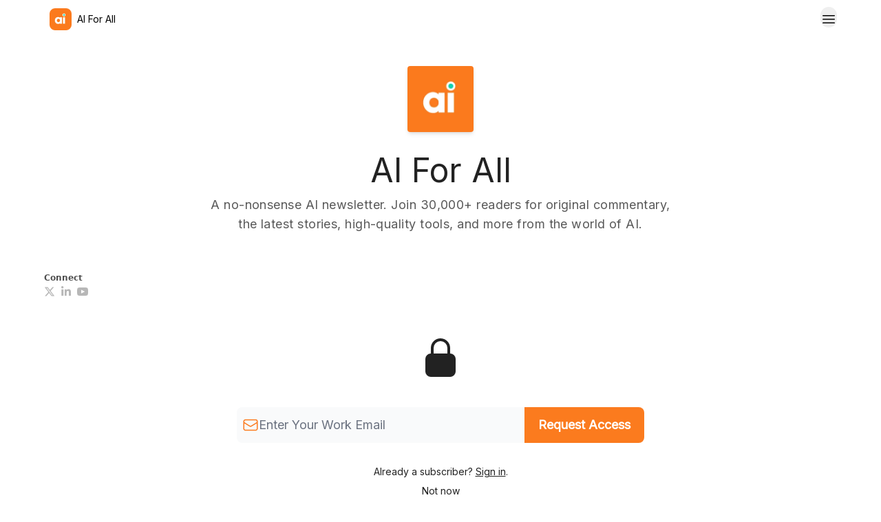

--- FILE ---
content_type: text/html; charset=utf-8
request_url: https://newsletter.ai-forall.com/
body_size: 22097
content:
<!DOCTYPE html><html lang="en" class="h-full antialiased"><head><meta charSet="utf-8"/><meta name="viewport" content="width=device-width, initial-scale=1, shrink-to-fit=no"/><link rel="preload" as="image" href="https://media.beehiiv.com/cdn-cgi/image/fit=scale-down,format=auto,onerror=redirect,quality=80/uploads/publication/logo/350227df-8a40-4a43-bd53-ed7961ed4108/thumb_AI_For_All_Logo_800x800.png"/><meta name="mobile-web-app-capable" content="yes"/><meta name="apple-mobile-web-app-capable" content="yes"/><meta name="apple-mobile-web-app-status-bar-style" content="black-translucent"/><meta name="theme-color" content="#000000"/><link rel="webmanifest" href="/manifest.webmanifest"/><title>AI For All Newsletter</title><meta name="keywords" content="machine learning, artificial intelligence, technology"/><meta name="author" content="AI For All"/><meta name="description" content="Join 30,000+ readers for original content and insights, the latest news, enterprise-grade tools, and more from the world of AI."/><meta property="og:type" content="website"/><meta property="og:url" content="https://newsletter.ai-forall.com/"/><meta property="og:title" content="AI For All"/><meta property="og:description" content="A no-nonsense AI newsletter. Join 30,000+ readers for original commentary, the latest stories, high-quality tools, and more from the world of AI."/><meta property="og:site_name" content="AI For All"/><meta property="og:image" content="https://media.beehiiv.com/cdn-cgi/image/fit=scale-down,format=auto,onerror=redirect,quality=80/uploads/publication/thumbnail/350227df-8a40-4a43-bd53-ed7961ed4108/landscape_AI_For_All_Newsletter_Thumbnail.png"/><meta property="og:image:width" content="1200"/><meta property="og:image:height" content="630"/><meta property="og:image:alt" content="A no-nonsense AI newsletter. Join 30,000+ readers for original commentary, the latest stories, high-quality tools, and more from the world of AI."/><meta name="twitter:url" content="https://newsletter.ai-forall.com/"/><meta name="twitter:title" content="AI For All"/><meta name="twitter:description" content="A no-nonsense AI newsletter. Join 30,000+ readers for original commentary, the latest stories, high-quality tools, and more from the world of AI."/><meta name="twitter:image" content="https://media.beehiiv.com/cdn-cgi/image/fit=scale-down,format=auto,onerror=redirect,quality=80/uploads/publication/thumbnail/350227df-8a40-4a43-bd53-ed7961ed4108/landscape_AI_For_All_Newsletter_Thumbnail.png"/><meta name="twitter:card" content="summary_large_image"/><meta name="fb:app_id" content="1932054120322754"/><link rel="canonical" href="https://newsletter.ai-forall.com/"/><link rel="icon" href="https://media.beehiiv.com/cdn-cgi/image/fit=scale-down,format=auto,onerror=redirect,quality=80/uploads/publication/logo/350227df-8a40-4a43-bd53-ed7961ed4108/thumb_AI_For_All_Logo_800x800.png" as="image"/><link rel="preload" href="https://fonts.googleapis.com/css2?family=Inter&amp;display=swap" as="style"/><link rel="apple-touch-icon" href="https://media.beehiiv.com/cdn-cgi/image/fit=scale-down,format=auto,onerror=redirect,quality=80/uploads/publication/logo/350227df-8a40-4a43-bd53-ed7961ed4108/thumb_AI_For_All_Logo_800x800.png"/><link rel="apple-touch-startup-image" href="https://media.beehiiv.com/cdn-cgi/image/fit=scale-down,format=auto,onerror=redirect,quality=80/uploads/publication/thumbnail/350227df-8a40-4a43-bd53-ed7961ed4108/landscape_AI_For_All_Newsletter_Thumbnail.png"/><link rel="preconnect" href="https://fonts.googleapis.com"/><link rel="preconnect" href="https://fonts.gstatic.com"/><link rel="modulepreload" href="/assets/manifest-bec7c51c.js"/><link rel="modulepreload" href="/assets/entry.client-CHlI1IAS.js"/><link rel="modulepreload" href="/assets/jsx-runtime-D_zvdyIk.js"/><link rel="modulepreload" href="/assets/dayjs.min-D4MzlAtP.js"/><link rel="modulepreload" href="/assets/index-BBzaG9bH.js"/><link rel="modulepreload" href="/assets/i18next-BGmvVs3U.js"/><link rel="modulepreload" href="/assets/_commonjs-dynamic-modules-CtQqbtiX.js"/><link rel="modulepreload" href="/assets/components-C5no-WII.js"/><link rel="modulepreload" href="/assets/utils-LTbePiyI.js"/><link rel="modulepreload" href="/assets/context-DW2-aUzx.js"/><link rel="modulepreload" href="/assets/index-D0OCZx7A.js"/><link rel="modulepreload" href="/assets/types-DwE6zw8E.js"/><link rel="modulepreload" href="/assets/index-Dvnv69vE.js"/><link rel="modulepreload" href="/assets/index-BbOqpIuY.js"/><link rel="modulepreload" href="/assets/useTranslation-CAV35s9Y.js"/><link rel="modulepreload" href="/assets/index-CuoJpgyi.js"/><link rel="modulepreload" href="/assets/index-Wr5yffgI.js"/><link rel="modulepreload" href="/assets/index-H6M7ZPzl.js"/><link rel="modulepreload" href="/assets/useWebThemeContext-BvLGGc2T.js"/><link rel="modulepreload" href="/assets/PoweredByBeehiiv-dCHmWnDl.js"/><link rel="modulepreload" href="/assets/popover-BglPBT3X.js"/><link rel="modulepreload" href="/assets/useIsLoggedIn-B9HyFo9K.js"/><link rel="modulepreload" href="/assets/CreateAction-DcitIHWm.js"/><link rel="modulepreload" href="/assets/YoutubeIcon-C8D7vGn-.js"/><link rel="modulepreload" href="/assets/Image-B-VoZaGM.js"/><link rel="modulepreload" href="/assets/index-DjruDOev.js"/><link rel="modulepreload" href="/assets/index-DKsTtm2M.js"/><link rel="modulepreload" href="/assets/index-k4yTJkAg.js"/><link rel="modulepreload" href="/assets/menu-BDe4Y306.js"/><link rel="modulepreload" href="/assets/transition-T7tmt722.js"/><link rel="modulepreload" href="/assets/SlideUpModal-DfpVndQ8.js"/><link rel="modulepreload" href="/assets/index-DcpNk-OI.js"/><link rel="modulepreload" href="/assets/ChevronDownIcon-BtyKFSr5.js"/><link rel="modulepreload" href="/assets/XMarkIcon-oWoCoh7U.js"/><link rel="modulepreload" href="/assets/dialog-zLTZLq4f.js"/><link rel="modulepreload" href="/assets/index-8M2-4Ab3.js"/><link rel="modulepreload" href="/assets/local_storage-CwLaVEdy.js"/><link rel="modulepreload" href="/assets/useNonRevalidatingFetcher-D20m561v.js"/><link rel="modulepreload" href="/assets/index-DmsvZN0l.js"/><link rel="modulepreload" href="/assets/useIsMobile-tNUqFicK.js"/><link rel="modulepreload" href="/assets/disclosure-BdNBI9vg.js"/><link rel="modulepreload" href="/assets/SparklesIcon-B3zZ80lm.js"/><link rel="modulepreload" href="/assets/useSignupRedirects-D3Wy-IyC.js"/><link rel="modulepreload" href="/assets/useToast-CjxatSEk.js"/><link rel="modulepreload" href="/assets/useTypedLoaderData-CMMwj-4G.js"/><link rel="modulepreload" href="/assets/useWebBuilderCommunicator-DHT3E35p.js"/><link rel="modulepreload" href="/assets/CheckIcon-DzkUH3Qx.js"/><link rel="modulepreload" href="/assets/XMarkIcon-DYFBY0Gw.js"/><link rel="modulepreload" href="/assets/index-C9-YuB-1.js"/><link rel="modulepreload" href="/assets/StatusInputs-1bAxfxmQ.js"/><link rel="modulepreload" href="/assets/use-root-containers-DavySQOK.js"/><link rel="modulepreload" href="/assets/render-CYmDUrls.js"/><link rel="modulepreload" href="/assets/use-owner-o9UGMoFC.js"/><link rel="modulepreload" href="/assets/focus-management-BEFoA6wC.js"/><link rel="modulepreload" href="/assets/hidden-B6e6U2AH.js"/><link rel="modulepreload" href="/assets/keyboard-DCGal9-h.js"/><link rel="modulepreload" href="/assets/use-resolve-button-type-CcS-h_MO.js"/><link rel="modulepreload" href="/assets/bugs-8psK71Yj.js"/><link rel="modulepreload" href="/assets/use-disposables-CE7I-t1e.js"/><link rel="modulepreload" href="/assets/use-tree-walker-CiOtkuwH.js"/><link rel="modulepreload" href="/assets/use-is-mounted-UgPIiBJZ.js"/><link rel="modulepreload" href="/assets/LoginWithPasswordAction-H9wwvgxz.js"/><link rel="modulepreload" href="/assets/usePublication-BfOQZfjb.js"/><link rel="modulepreload" href="/assets/Input-BknZWsAJ.js"/><link rel="modulepreload" href="/assets/RedirectToHiddenInput-BHN85T8w.js"/><link rel="modulepreload" href="/assets/description-BxmUyVSc.js"/><link rel="modulepreload" href="/assets/index-DpAPvMXS.js"/><link rel="modulepreload" href="/assets/root-Cdp69o_-.js"/><link rel="modulepreload" href="/assets/index-D9-8LWjB.js"/><link rel="modulepreload" href="/assets/index-Dbz5nXAu.js"/><link rel="modulepreload" href="/assets/index-BEoajo1z.js"/><link rel="modulepreload" href="/assets/ChevronRightIcon-B6u-MYSs.js"/><link rel="modulepreload" href="/assets/ArrowLeftIcon-Bc7qwYZJ.js"/><link rel="modulepreload" href="/assets/FreeGatedContent-Cax4z3Xk.js"/><link rel="modulepreload" href="/assets/index-Bt617SOE.js"/><link rel="modulepreload" href="/assets/relativeTime-MEdRDOTz.js"/><link rel="modulepreload" href="/assets/HeroChatIcon-Ct_Gmp84.js"/><link rel="modulepreload" href="/assets/LockClosedIcon-2KEQVK5S.js"/><link rel="modulepreload" href="/assets/useDebounce-Crjr8lB3.js"/><link rel="modulepreload" href="/assets/MagnifyingGlassIcon-CM1LobBK.js"/><link rel="modulepreload" href="/assets/index-D56MgPDE.js"/><script>window.__AppGlobals__={"SENTRY_CLIENT_DSN":"https://35c3cc890abe9dbb51e6e513fcd6bbca@o922922.ingest.us.sentry.io/4507170453979136","SENTRY_ENV":"production","SENTRY_RELEASE":"1829caa086b75055a5f3b9edccae3627da21250f","STRIPE_PUBLISHABLE_KEY":"pk_live_51IekcQKHPFAlBzyyGNBguT5BEI7NEBqrTxJhsYN1FI1lQb9iWxU5U2OXfi744NEMx5p7EDXh08YXrudrZkkG9bGc00ZCrkXrxL","VAPID_PUBLIC_KEY":"BEhdtfPr1iefl9Jd16511ML4L5eC4dp4exGTAqE95rZEgjRPqc-k1FymD_b-e7XaC5g43hejZ0y_VGJq72zncjY","VITE_HUMAN_ENABLED":"true","VITE_HUMAN_URL":"//client.px-cloud.net/PXeBumDLwe/main.min.js","VITE_ADNETWORK_PIXELJS_URL":"https://beehiiv-adnetwork-production.s3.amazonaws.com/pixel-js.js","VITE_ADNETWORK_PIXELV2_URL":"https://beehiiv-adnetwork-production.s3.amazonaws.com/pixel-v2.js","RELEASE_VERSION":"v252","VITE_BIRDIE_CLIENT_ID":"q2je1lwj","ENABLE_SENTRY_DEV":false};</script><script>
window.addEventListener("beforeinstallprompt", (e) => {
  e.preventDefault();
  window.__DeferredPrompt__ = e;
});
          </script><link rel="stylesheet" href="https://fonts.googleapis.com/css2?family=Inter&amp;display=swap"/><link rel="stylesheet" href="https://fonts.googleapis.com/css2?family=Inter&amp;display=swap"/><script type="application/ld+json">{"url":"http://newsletter.ai-forall.com/","@context":"https://schema.org","@type":"WebSite","potentialAction":{"@type":"SearchAction","target":{"@type":"EntryPoint","urlTemplate":"http://newsletter.ai-forall.com/?q={search_term_string}"},"query-input":"required name=search_term_string"}}</script><style>:root {
  --wt-primary-color: #fb7b1e;
  --wt-text-on-primary-color: #222222;

  --wt-secondary-color: #F9FAFB;
  --wt-text-on-secondary-color: #030712;

  --wt-tertiary-color: #FFFFFF;
  --wt-text-on-tertiary-color: #222222;

  --wt-background-color: #FFFFFF;
  --wt-text-on-background-color: #222222;

  --wt-subscribe-background-color: #FFFFFF;
  --wt-text-on-subscribe-background-color: #222222;

  --wt-header-font: "Inter", ui-sans-serif, system-ui, -apple-system, BlinkMacSystemFont, "Segoe UI", Roboto,"Helvetica Neue", Arial, "Noto Sans", sans-serif, "Apple Color Emoji", "Segoe UI Emoji", "Segoe UI Symbol", "Noto Color Emoji";
  --wt-body-font: "Inter", ui-sans-serif, system-ui, -apple-system, BlinkMacSystemFont, "Segoe UI", Roboto, "Helvetica Neue", Arial, "Noto Sans", sans-serif, "Apple Color Emoji", "Segoe UI Emoji", "Segoe UI Symbol", "Noto Color Emoji";
  --wt-button-font: "Inter", ui-sans-serif, system-ui, -apple-system, BlinkMacSystemFont, "Segoe UI", Roboto, "Helvetica Neue", Arial, "Noto Sans", sans-serif, "Apple Color Emoji", "Segoe UI Emoji", "Segoe UI Symbol", "Noto Color Emoji";

  --wt-border-radius: 8px
}

.bg-wt-primary { background-color: var(--wt-primary-color); }
.text-wt-primary { color: var(--wt-primary-color); }
.border-wt-primary { border-color: var(--wt-primary-color); }

.bg-wt-text-on-primary { background-color: var(--wt-text-on-primary-color); }
.text-wt-text-on-primary { color: var(--wt-text-on-primary-color); }
.border-wt-text-on-primary { border-color: var(--wt-text-on-primary-color); }

.bg-wt-secondary { background-color: var(--wt-secondary-color); }
.text-wt-secondary { color: var(--wt-secondary-color); }
.border-wt-secondary { border-color: var(--wt-secondary-color); }

.bg-wt-text-on-secondary { background-color: var(--wt-text-on-secondary-color); }
.text-wt-text-on-secondary { color: var(--wt-text-on-secondary-color); }
.border-wt-text-on-secondary { border-color: var(--wt-text-on-secondary-color); }

.bg-wt-tertiary { background-color: var(--wt-tertiary-color); }
.text-wt-tertiary { color: var(--wt-tertiary-color); }
.border-wt-tertiary { border-color: var(--wt-tertiary-color); }

.bg-wt-text-on-tertiary { background-color: var(--wt-text-on-tertiary-color); }
.text-wt-text-on-tertiary { color: var(--wt-text-on-tertiary-color); }
.border-wt-text-on-tertiary { border-color: var(--wt-text-on-tertiary-color); }

.bg-wt-background { background-color: var(--wt-background-color); }
.text-wt-background { color: var(--wt-background-color); }
.border-wt-background { border-color: var(--wt-background-color); }

.bg-wt-text-on-background { background-color: var(--wt-text-on-background-color); }
.text-wt-text-on-background { color: var(--wt-text-on-background-color); }
.border-wt-text-on-background { border-color: var(--wt-text-on-background-color); }

.bg-wt-subscribe-background { background-color: var(--wt-subscribe-background-color); }
.text-wt-subscribe-background { color: var(--wt-subscribe-background-color); }
.border-wt-subscribe-background { border-color: var(--wt-subscribe-background-color); }

.bg-wt-text-on-subscribe-background { background-color: var(--wt-text-on-subscribe-background-color); }
.text-wt-text-on-subscribe-background { color: var(--wt-text-on-subscribe-background-color); }
.border-wt-text-on-subscribe-background { border-color: var(--wt-text-on-subscribe-background-color); }

.rounded-wt { border-radius: var(--wt-border-radius); }

.wt-header-font { font-family: var(--wt-header-font); }
.wt-body-font { font-family: var(--wt-body-font); }
.wt-button-font { font-family: var(--wt-button-font); }

input:focus { --tw-ring-color: transparent !important; }

li a { word-break: break-word; }

@media only screen and (max-width:667px) {
  .mob-stack {
    display: block !important;
    width: 100% !important;
  }

  .mob-w-full {
    width: 100% !important;
  }
}

</style><link rel="stylesheet" href="/assets/root-CI65O9zT.css"/></head><body class="flex h-full flex-col bg-wt-background text-wt-text-on-background"><div class=""><div class="flex min-h-screen flex-col"><div></div><div id="_rht_toaster" style="position:fixed;z-index:9999;top:16px;left:16px;right:16px;bottom:16px;pointer-events:none"></div><nav class="px-4 sm:px-6 w-full py-2" style="background-color:#ffffff"><div class="mx-auto w-full max-w-6xl"><div class="mx-auto flex items-center justify-between"><div class="flex items-center space-x-2"><a class="rounded-lg transition:all px-2 py-1 hover:bg-black/5" data-discover="true" href="/"><div class="flex items-center space-x-2"><div class="w-8 h-8 overflow-hidden rounded-wt"><figure class="aspect-square relative h-full overflow-hidden w-full"><img class="absolute inset-0 h-full w-full object-cover" width="100" height="100" src="https://media.beehiiv.com/cdn-cgi/image/fit=scale-down,format=auto,onerror=redirect,quality=80/uploads/publication/logo/350227df-8a40-4a43-bd53-ed7961ed4108/thumb_AI_For_All_Logo_800x800.png" alt="AI For All logo"/></figure></div><span style="color:#000000;font-family:Inter, sans-ui-sans-serif, system-ui, -apple-system, BlinkMacSystemFont, &quot;Segoe UI&quot;, Roboto,&quot;Helvetica Neue&quot;, Arial, &quot;Noto Sans&quot;, sans-serif, &quot;Apple Color Emoji&quot;, &quot;Segoe UI Emoji&quot;, &quot;Segoe UI Symbol&quot;, &quot;Noto Color Emoji&quot;" class="hidden text-sm sm:text-md wt-text-primary md:block text-md font-regular font-ariel">AI For All</span></div></a><div class="opacity-0 block"><div class="z-20 flex gap-1"></div></div></div><div class="flex items-center space-x-2"><div class="flex items-center"></div><div class="relative inline-block text-left" data-headlessui-state=""><button aria-label="Menu" class="rounded-full transition-all" id="headlessui-menu-button-_R_6jl5_" type="button" aria-haspopup="menu" aria-expanded="false" data-headlessui-state=""><div class="mt-1.5 rounded hover:bg-black/5" style="color:#000000"><svg xmlns="http://www.w3.org/2000/svg" fill="none" viewBox="0 0 24 24" stroke-width="1.5" stroke="currentColor" aria-hidden="true" data-slot="icon" class="h-6 w-6"><path stroke-linecap="round" stroke-linejoin="round" d="M3.75 6.75h16.5M3.75 12h16.5m-16.5 5.25h16.5"></path></svg></div></button></div></div></div></div></nav><main class="flex-grow"><div class="w-full pt-8 bg-wt-background mb-8 before:block before:w-full before:overflow-hidden-x before:absolute before:inset-0 before:bg-slate-100/50 relative inline-block"><div class="px-4"><div class="mx-auto flex w-full max-w-6xl flex-col pb-8 sm:pb-0"><div class="flex-start flex flex-col items-center py-2"><div class="z-10 mx-auto w-full max-w-2xl"><div class="flex w-full flex-col items-center"><div class="mb-4 h-24 w-24 overflow-hidden rounded sm:mb-8 shadow-md"><figure class="aspect-square relative h-full overflow-hidden w-full"><img width="200" height="200" src="https://media.beehiiv.com/cdn-cgi/image/fit=scale-down,format=auto,onerror=redirect,quality=80/uploads/publication/logo/350227df-8a40-4a43-bd53-ed7961ed4108/thumb_AI_For_All_Logo_800x800.png" alt="AI For All" class="absolute inset-0 h-full w-full object-cover"/></figure></div><div class="mb-6 flex flex-col items-center space-y-2.5 sm:space-y-3"><h1 class="w-full break-words text-center leading-tight tracking-normal wt-header-font text-wt-text-on-background text-3xl sm:text-5xl font-regular">AI For All</h1><p class="text-md text-center tracking-wide opacity-75 sm:text-lg wt-body-font text-wt-text-on-background text-md font-regular">A no-nonsense AI newsletter. Join 30,000+ readers for original commentary, the latest stories, high-quality tools, and more from the world of AI.</p></div></div></div><div class="hidden w-full items-end justify-between py-4 pt-8 sm:flex"><div class="text-xs font-light text-wt-text-on-background opacity-80"><div class="flex flex-col space-y-1"><span class="whitespace-nowrap text-xs font-semibold text-wt-text-on-background text-md font-regular">Connect</span><div class="flex space-x-2 transition-all"><div class="flex items-end space-x-2"><a target="_blank" rel="noreferrer" href="https://x.com/iotforall" aria-label="X"><svg class="h-4 w-4 fill-current opacity-40 hover:opacity-100" xmlns="http://www.w3.org/2000/svg" viewBox="0 0 24 24"><g><path d="M18.244 2.25h3.308l-7.227 8.26 8.502 11.24H16.17l-5.214-6.817L4.99 21.75H1.68l7.73-8.835L1.254 2.25H8.08l4.713 6.231zm-1.161 17.52h1.833L7.084 4.126H5.117z"></path></g></svg></a><a target="_blank" rel="noreferrer" href="https://www.linkedin.com/company/iot-for-all/" aria-label="LinkedIn"><svg class="h-4 w-4 fill-current opacity-40 hover:opacity-100" xmlns="http://www.w3.org/2000/svg" viewBox="0 0 448 512"><path d="M100.28 448H7.4V148.9h92.88zM53.79 108.1C24.09 108.1 0 83.5 0 53.8a53.79 53.79 0 0 1 107.58 0c0 29.7-24.1 54.3-53.79 54.3zM447.9 448h-92.68V302.4c0-34.7-.7-79.2-48.29-79.2-48.29 0-55.69 37.7-55.69 76.7V448h-92.78V148.9h89.08v40.8h1.3c12.4-23.5 42.69-48.3 87.88-48.3 94 0 111.28 61.9 111.28 142.3V448z"></path></svg></a><a target="_blank" rel="noreferrer" href="https://www.youtube.com/@IoTForAll" aria-label="Youtube"><svg class="h-4 w-4 fill-current opacity-40 hover:opacity-100" xmlns="http://www.w3.org/2000/svg" width="24" height="24" viewBox="0 0 24 24"><path d="M19.615 3.184c-3.604-.246-11.631-.245-15.23 0-3.897.266-4.356 2.62-4.385 8.816.029 6.185.484 8.549 4.385 8.816 3.6.245 11.626.246 15.23 0 3.897-.266 4.356-2.62 4.385-8.816-.029-6.185-.484-8.549-4.385-8.816zm-10.615 12.816v-8l8 3.993-8 4.007z"></path></svg></a></div></div></div></div></div></div></div></div></div><div class="mx-auto flex w-full flex-col items-center px-10 max-w-2xl"><svg xmlns="http://www.w3.org/2000/svg" viewBox="0 0 24 24" fill="currentColor" aria-hidden="true" data-slot="icon" class="h-16 w-16"><path fill-rule="evenodd" d="M12 1.5a5.25 5.25 0 0 0-5.25 5.25v3a3 3 0 0 0-3 3v6.75a3 3 0 0 0 3 3h10.5a3 3 0 0 0 3-3v-6.75a3 3 0 0 0-3-3v-3c0-2.9-2.35-5.25-5.25-5.25Zm3.75 8.25v-3a3.75 3.75 0 1 0-7.5 0v3h7.5Z" clip-rule="evenodd"></path></svg><div class="flex flex-col space-y-2"><h2 class="text-center text-3xl font-bold leading-tight tracking-normal wt-header-font text-wt-text-on-subscribe-background text-2xl sm:text-3xl font-regular"></h2><p class="text-center leading-tight tracking-normal wt-body-font text-wt-text-on-subscribe-background text-md sm:text-lg font-regular"></p></div><div class="w-full py-8"><div class="flex flex-col items-center w-full"><form class="w-full bg-transparent group rounded-wt" action="/create" method="post"><input type="hidden" name="redirect_path" value="/"/><input type="hidden" name="sent_from_orchid" value="true"/><input type="hidden" name="fallback_path" value="/"/><input type="hidden" name="double_opt" value="false"/><input type="hidden" name="trigger_redirect" value="true"/><input hidden="" name="subscribe_error_message" value="Oops, something went wrong."/><input hidden="" name="subscribe_success_message" value="This publication requires that subscribers be approved. You will receive an email when you are approved."/><div class="flex flex-col"><div style="background-color:#F9FAFB;border:none" class="flex w-full flex-col items-center sm:flex-row overflow-hidden rounded-lg"><div class="flex w-full items-center" style="background-color:#F9FAFB"><div class="pl-2" style="color:#fb7b1e"><svg xmlns="http://www.w3.org/2000/svg" fill="none" viewBox="0 0 24 24" stroke-width="1.5" stroke="currentColor" aria-hidden="true" data-slot="icon" class="h-6 w-6"><path stroke-linecap="round" stroke-linejoin="round" d="M21.75 6.75v10.5a2.25 2.25 0 0 1-2.25 2.25h-15a2.25 2.25 0 0 1-2.25-2.25V6.75m19.5 0A2.25 2.25 0 0 0 19.5 4.5h-15a2.25 2.25 0 0 0-2.25 2.25m19.5 0v.243a2.25 2.25 0 0 1-1.07 1.916l-7.5 4.615a2.25 2.25 0 0 1-2.36 0L3.32 8.91a2.25 2.25 0 0 1-1.07-1.916V6.75"></path></svg></div><input type="email" autoComplete="email" required="" style="font-family:Inter;color:#111827" class="wt-button-font z-10 w-full border-none bg-transparent placeholder-shown:text-ellipsis text-lg focus:text-lg active:text-lg sm:text-lg" placeholder="Enter Your Work Email" name="email"/></div><input type="submit" style="background-color:#fb7b1e;color:#ffffff;font-family:Inter" class="cursor-pointer px-5 py-3 font-semibold w-full sm:w-auto text-lg focus:text-lg active:text-lg sm:text-lg rounded-lg rounded-none sm:rounded-lg-r" value="Request Access"/></div></div></form></div></div><div class="pb-2"><span class="flex items-center justify-center text-center text-sm wt-body-font text-wt-text-on-subscribe-background text-md font-regular">Already a subscriber?<a class="ml-1" data-discover="true" href="/login?postSlug=undefined"><span class="underline underline-offset-1 text-wt-text-on-background">Sign in</span>.</a></span><a class="cursor-pointer" data-discover="true" href="/"><span class="flex justify-center py-2 text-center text-sm sm:text-lg wt-body-font text-wt-text-on-subscribe-background text-md font-regular"><span class="text-sm underline underline-offset-1">Not now</span></span></a></div></div></main><footer class="px-4 sm:px-6 py-8" style="background-color:#ffffff"><div class="mx-auto w-full max-w-6xl"><div class="flex flex-col gap-y-6"><div class="grid grid-cols-1 gap-y-6 sm:grid-cols-3"><div class="sm:px-6"><div class="flex w-full flex-col items-center sm:items-start"><div class="flex items-center gap-x-2 py-4"><img src="https://media.beehiiv.com/cdn-cgi/image/fit=scale-down,format=auto,onerror=redirect,quality=80/uploads/publication/logo/350227df-8a40-4a43-bd53-ed7961ed4108/thumb_AI_For_All_Logo_800x800.png" alt="A no-nonsense AI newsletter. Join 30,000+ readers for original commentary, the latest stories, high-quality tools, and more from the world of AI." width="40" height="40" class="overflow-hidden"/><p style="color:#000000;font-family:Inter, sans-ui-sans-serif, system-ui, -apple-system, BlinkMacSystemFont, &quot;Segoe UI&quot;, Roboto,&quot;Helvetica Neue&quot;, Arial, &quot;Noto Sans&quot;, sans-serif, &quot;Apple Color Emoji&quot;, &quot;Segoe UI Emoji&quot;, &quot;Segoe UI Symbol&quot;, &quot;Noto Color Emoji&quot;" class="text-md font-semibold font-ariel">AI For All</p></div><div class="text-center sm:text-left"><p style="color:#000000;font-family:Inter, sans-ui-sans-serif, system-ui, -apple-system, BlinkMacSystemFont, &quot;Segoe UI&quot;, Roboto,&quot;Helvetica Neue&quot;, Arial, &quot;Noto Sans&quot;, sans-serif, &quot;Apple Color Emoji&quot;, &quot;Segoe UI Emoji&quot;, &quot;Segoe UI Symbol&quot;, &quot;Noto Color Emoji&quot;" class="text-sm font-regular font-ariel">A no-nonsense AI newsletter. Join 30,000+ readers for original commentary, the latest stories, high-quality tools, and more from the world of AI.</p></div></div></div><div class="mx-auto hidden sm:flex sm:flex-row w-10/12"><div class="flex grow basis-0 flex-col gap-y-3"><p style="color:#000000;font-family:Inter, sans-ui-sans-serif, system-ui, -apple-system, BlinkMacSystemFont, &quot;Segoe UI&quot;, Roboto,&quot;Helvetica Neue&quot;, Arial, &quot;Noto Sans&quot;, sans-serif, &quot;Apple Color Emoji&quot;, &quot;Segoe UI Emoji&quot;, &quot;Segoe UI Symbol&quot;, &quot;Noto Color Emoji&quot;" class="text-xs sm:text-sm font-semibold font-ariel">Home</p><div class="flex flex-col gap-y-2"><a class="sm:max-w-36 sm:text-wrap" data-discover="true" href="/"><p style="color:#000000;font-family:Inter, sans-ui-sans-serif, system-ui, -apple-system, BlinkMacSystemFont, &quot;Segoe UI&quot;, Roboto,&quot;Helvetica Neue&quot;, Arial, &quot;Noto Sans&quot;, sans-serif, &quot;Apple Color Emoji&quot;, &quot;Segoe UI Emoji&quot;, &quot;Segoe UI Symbol&quot;, &quot;Noto Color Emoji&quot;" class="text-xs sm:text-sm font-regular font-ariel">Posts</p></a><a class="sm:max-w-36 sm:text-wrap" data-discover="true" href="/publications"><p style="color:#000000;font-family:Inter, sans-ui-sans-serif, system-ui, -apple-system, BlinkMacSystemFont, &quot;Segoe UI&quot;, Roboto,&quot;Helvetica Neue&quot;, Arial, &quot;Noto Sans&quot;, sans-serif, &quot;Apple Color Emoji&quot;, &quot;Segoe UI Emoji&quot;, &quot;Segoe UI Symbol&quot;, &quot;Noto Color Emoji&quot;" class="text-xs sm:text-sm font-regular font-ariel">Newsletters</p></a><a class="sm:max-w-36 sm:text-wrap" data-discover="true" href="/authors"><p style="color:#000000;font-family:Inter, sans-ui-sans-serif, system-ui, -apple-system, BlinkMacSystemFont, &quot;Segoe UI&quot;, Roboto,&quot;Helvetica Neue&quot;, Arial, &quot;Noto Sans&quot;, sans-serif, &quot;Apple Color Emoji&quot;, &quot;Segoe UI Emoji&quot;, &quot;Segoe UI Symbol&quot;, &quot;Noto Color Emoji&quot;" class="text-xs sm:text-sm font-regular font-ariel">Authors</p></a></div></div></div><div class="flex flex-col items-center gap-y-4 sm:items-start sm:px-6"><div class="flex flex-col items-center w-full"><form class="w-full bg-transparent group rounded-wt" action="/create" method="post"><input type="hidden" name="redirect_path" value="/subscribe?recommendations=true&amp;email="/><input type="hidden" name="sent_from_orchid" value="true"/><input type="hidden" name="fallback_path" value="/"/><input type="hidden" name="double_opt" value="false"/><input type="hidden" name="trigger_redirect" value="true"/><input hidden="" name="subscribe_error_message" value="Oops, something went wrong."/><input hidden="" name="subscribe_success_message" value="This publication requires that subscribers be approved. You will receive an email when you are approved."/><div class="flex flex-col"><div style="background-color:#F9FAFB;border:none" class="flex w-full flex-col items-center sm:flex-row overflow-hidden rounded-lg"><div class="flex w-full items-center" style="background-color:#F9FAFB"><div class="pl-2" style="color:#fb7b1e"><svg xmlns="http://www.w3.org/2000/svg" fill="none" viewBox="0 0 24 24" stroke-width="1.5" stroke="currentColor" aria-hidden="true" data-slot="icon" class="h-6 w-6"><path stroke-linecap="round" stroke-linejoin="round" d="M21.75 6.75v10.5a2.25 2.25 0 0 1-2.25 2.25h-15a2.25 2.25 0 0 1-2.25-2.25V6.75m19.5 0A2.25 2.25 0 0 0 19.5 4.5h-15a2.25 2.25 0 0 0-2.25 2.25m19.5 0v.243a2.25 2.25 0 0 1-1.07 1.916l-7.5 4.615a2.25 2.25 0 0 1-2.36 0L3.32 8.91a2.25 2.25 0 0 1-1.07-1.916V6.75"></path></svg></div><input type="email" autoComplete="email" required="" style="font-family:Inter;color:#111827" class="wt-button-font z-10 w-full border-none bg-transparent placeholder-shown:text-ellipsis text-lg focus:text-lg active:text-lg sm:text-lg" placeholder="Enter Your Work Email" name="email"/></div><input type="submit" style="background-color:#fb7b1e;color:#ffffff;font-family:Inter" class="cursor-pointer px-5 py-3 font-semibold w-full sm:w-auto text-lg focus:text-lg active:text-lg sm:text-lg rounded-lg rounded-none sm:rounded-lg-r" value="Subscribe"/></div></div></form></div><div class="flex flex-wrap items-center justify-center gap-2 sm:items-start sm:justify-start"><a target="_blank" rel="noreferrer" href="https://x.com/iotforall" aria-label="Twitter" class="relative p-2"><div class="absolute left-0 top-0 h-full w-full rounded-full bg-black opacity-10"></div><div class="rounded-full bg-black p-2 text-white" style="background-color:#000000;color:#ffffff"><svg class="h-3 w-3" xmlns="http://www.w3.org/2000/svg" viewBox="0 0 24 24" fill="currentColor"><g><path d="M18.244 2.25h3.308l-7.227 8.26 8.502 11.24H16.17l-5.214-6.817L4.99 21.75H1.68l7.73-8.835L1.254 2.25H8.08l4.713 6.231zm-1.161 17.52h1.833L7.084 4.126H5.117z"></path></g></svg></div></a><a target="_blank" rel="noreferrer" href="https://www.linkedin.com/company/iot-for-all/" aria-label="LinkedIn" class="relative p-2"><div class="absolute left-0 top-0 h-full w-full rounded-full bg-black opacity-10"></div><div class="rounded-full bg-black p-2 text-white" style="background-color:#000000;color:#ffffff"><svg class="h-3 w-3" xmlns="http://www.w3.org/2000/svg" viewBox="0 0 448 512" fill="currentColor"><path d="M100.28 448H7.4V148.9h92.88zM53.79 108.1C24.09 108.1 0 83.5 0 53.8a53.79 53.79 0 0 1 107.58 0c0 29.7-24.1 54.3-53.79 54.3zM447.9 448h-92.68V302.4c0-34.7-.7-79.2-48.29-79.2-48.29 0-55.69 37.7-55.69 76.7V448h-92.78V148.9h89.08v40.8h1.3c12.4-23.5 42.69-48.3 87.88-48.3 94 0 111.28 61.9 111.28 142.3V448z"></path></svg></div></a><a target="_blank" rel="noreferrer" href="https://www.youtube.com/@IoTForAll" aria-label="Youtube" class="relative p-2"><div class="absolute left-0 top-0 h-full w-full rounded-full bg-black opacity-10"></div><div class="rounded-full bg-black p-2 text-white" style="background-color:#000000;color:#ffffff"><svg class="h-3 w-3" xmlns="http://www.w3.org/2000/svg" width="24" height="24" viewBox="0 0 24 24" fill="currentColor"><path d="M19.615 3.184c-3.604-.246-11.631-.245-15.23 0-3.897.266-4.356 2.62-4.385 8.816.029 6.185.484 8.549 4.385 8.816 3.6.245 11.626.246 15.23 0 3.897-.266 4.356-2.62 4.385-8.816-.029-6.185-.484-8.549-4.385-8.816zm-10.615 12.816v-8l8 3.993-8 4.007z"></path></svg></div></a></div></div></div><div class="flex w-full flex-col items-center gap-y-4 sm:flex-row sm:justify-between sm:px-6"><div class="w-full text-center sm:w-1/2 sm:text-left"><p style="color:#000000" class="!text-xs text-md font-light font-ariel">© 2026 AI For All.</p></div><div class="flex w-full flex-col items-center gap-y-4 sm:w-1/2 sm:flex-row sm:justify-end sm:gap-x-4"><div class="flex gap-x-2 sm:gap-x-5"><a href="https://beehiiv.com/privacy" target="_blank" class="whitespace-nowrap underline underline-offset-1 hover:opacity-80" rel="noreferrer" style="color:#000000"><p style="color:#000000" class="!text-xs text-md font-light font-ariel">Privacy policy</p></a><a href="https://beehiiv.com/tou" target="_blank" class="whitespace-nowrap underline underline-offset-1 hover:opacity-80" rel="noreferrer" style="color:#000000"><p style="color:#000000" class="!text-xs text-md font-light font-ariel">Terms of use</p></a></div><div class="w-fit"><span class="text-gray-700 text-md font-regular"><a target="_blank" rel="noreferrer" href="https://www.beehiiv.com/?utm_source=AI For All&amp;utm_medium=footer" class="extra-light flex items-center rounded border border-gray-300 bg-white px-3 py-2 text-xs"><svg xmlns="http://www.w3.org/2000/svg" fill="none" class="mr-2 h-4 w-4" viewBox="0 0 30 30"><path fill="#0B0D2A" d="M25.692 13.168H3.866c-.556 0-1.01-.458-1.01-1.017V10.6c0-1.755 1.414-3.178 3.157-3.178H23.52c1.743 0 3.157 1.423 3.157 3.177v1.55a.98.98 0 0 1-.985 1.018ZM21.092 5.745H8.462a1.044 1.044 0 0 1-1.036-1.042C7.426 2.11 9.523 0 12.099 0h5.356c2.576 0 4.673 2.11 4.673 4.703 0 .584-.455 1.042-1.036 1.042ZM26.702 14.845H2.855C1.288 14.845 0 16.142 0 17.718c0 1.576 1.288 2.872 2.855 2.872h8.462c.303-1.627 1.718-2.872 3.436-2.872a3.532 3.532 0 0 1 3.46 2.872h8.463c1.567 0 2.855-1.296 2.855-2.872 0-1.576-1.263-2.873-2.83-2.873ZM25.663 22.268h-7.401v5.745h5.557c1.567 0 2.855-1.297 2.855-2.873v-1.83a1.006 1.006 0 0 0-1.01-1.042ZM3.864 22.268c-.556 0-1.036.457-1.036 1.042v1.83c0 1.576 1.288 2.873 2.855 2.873h5.557v-5.745H3.864Z"></path></svg><span class="text-gray-700 text-md font-regular">Powered by beehiiv</span></a></span></div></div></div></div></div></footer></div></div><script>((STORAGE_KEY, restoreKey) => {
    if (!window.history.state || !window.history.state.key) {
      let key = Math.random().toString(32).slice(2);
      window.history.replaceState({
        key
      }, "");
    }
    try {
      let positions = JSON.parse(sessionStorage.getItem(STORAGE_KEY) || "{}");
      let storedY = positions[restoreKey || window.history.state.key];
      if (typeof storedY === "number") {
        window.scrollTo(0, storedY);
      }
    } catch (error) {
      console.error(error);
      sessionStorage.removeItem(STORAGE_KEY);
    }
  })("positions", null)</script><script>window.__remixContext = {"basename":"/","future":{"v3_fetcherPersist":false,"v3_relativeSplatPath":false,"v3_throwAbortReason":false,"v3_routeConfig":false,"v3_singleFetch":false,"v3_lazyRouteDiscovery":false,"unstable_optimizeDeps":false},"isSpaMode":false,"state":{"loaderData":{"root":{"canShowCookieBanner":true,"publication":{"id":"350227df-8a40-4a43-bd53-ed7961ed4108","name":"AI For All","description":"A no-nonsense AI newsletter. Join 30,000+ readers for original commentary, the latest stories, high-quality tools, and more from the world of AI.","tags":[{"id":61,"name":"machine learning","created_at":"2021-06-15T00:05:24.116Z","updated_at":"2021-06-15T00:05:24.116Z","is_internal":false},{"id":90,"name":"artificial intelligence","created_at":"2021-06-15T00:05:24.893Z","updated_at":"2021-06-15T00:05:24.893Z","is_internal":false},{"id":98,"name":"technology","created_at":"2021-06-15T00:05:25.036Z","updated_at":"2021-06-15T00:05:25.036Z","is_internal":false}],"url":"https://newsletter.ai-forall.com/","web_theme":{"primary_color":"#fb7b1e","text_on_primary_color":"#222222","secondary_color":"#F9FAFB","text_on_secondary_color":"#030712","tertiary_color":"#FFFFFF","text_on_tertiary_color":"#222222","background_color":"#FFFFFF","text_on_background_color":"#222222","subscribe_background_color":"#FFFFFF","text_on_subscribe_background_color":"#222222","subscribe_theme":"light","content_theme":"light","border_style":"round","border_radius":"8px","border_color":"#E5E7EB","header_font":"Inter","body_font":"Inter","button_font":"Inter","logo_shadow":"md","post_page_custom_css":"","name":null,"purpose":"web","owner_id":"350227df-8a40-4a43-bd53-ed7961ed4108"},"cta_text":"Request Access","copyright_text":"AI For All","noindex_enabled":false,"double_opt_required":false,"premium_enabled":false,"premium_offering_name":"Premium Membership","premium_summary":null,"premium_features":[],"stripe_user_id":null,"facebook_url":null,"instagram_url":"","linkedin_url":"https://www.linkedin.com/company/iot-for-all/","tiktok_url":"","twitter_url":"https://x.com/iotforall","youtube_url":"https://www.youtube.com/@IoTForAll","discord_url":null,"threads_url":null,"tiktok_pixel":null,"facebook_pixel":null,"google_analytics_4_pixel":null,"twitter_pixel":null,"google_analytics_pixel":null,"gtm_pixel":null,"advertiser_pixel_id":null,"gsc_verification_code":null,"nectar_id":"667455e5-e8b5-413d-8c3c-6b896331ea0c","nectar_analytics_enabled":true,"nectar_analytics_settings":{"page_view_tracking":true,"click_tracking":true,"ip_tracking":true,"batch_size":10,"batch_timeout_ms":5000},"post_subscribe_form_id":null,"post_unsubscribe_form_id":null,"downgrade_form_id":null,"website_suspended":false,"email_sender_name":"AI For All","render_authors_widget":true,"render_breadcrumbs":true,"render_pagination":true,"enable_cookie_banner":null,"enable_signup_confirmation":null,"terms_of_service":null,"has_referral_program":true,"has_recommendations":true,"beehiiv_branding":true,"has_polls":true,"has_products":true,"has_product_reviews":false,"has_product_instant_redemption":false,"stripe_payment_method_domain_enabled":false,"has_pages":true,"language":"en","time_zone":"America/New_York","configured_domain":"newsletter.ai-forall.com","has_live_web_posts":true,"has_web_builder_v2":true,"has_landing_pages":true,"has_upgrade_page":true,"has_subscriber_preferences":true,"has_subscription_password":true,"private":true,"require_subscriber_approval":true,"subscriber_tax_id_collection_enabled":false,"one_time_password_enabled":true,"has_orchid_subscription_management_v2":true,"has_downgrade_flow":false,"thumbnail":{"url":"https://media.beehiiv.com/cdn-cgi/image/fit=scale-down,format=auto,onerror=redirect,quality=80/uploads/publication/thumbnail/350227df-8a40-4a43-bd53-ed7961ed4108/landscape_AI_For_All_Newsletter_Thumbnail.png"},"web_template":{"id":84302,"theme":"default","post_padding":"20px","enable_featured_post_badges":true,"enable_recommended_reading":true,"enable_customize_category_ids":false,"enable_recommendations":true,"enable_recaptcha":true,"category_ids":[],"signup_flow":[{"id":1,"title":"Recommendations Page","href":"/subscribe?recommendations=true","managed_type":"recommendations","enabled":true,"full_url":"https://newsletter.ai-forall.com/subscribe?recommendations=true","action_text":"Remove","modal_header":"Remove any recommendations or boosts first!","modal_body":"To remove this page from your subscribe flow, you will need to make sure you have removed any active recommendations or boosts you currently have set up.","page_message":""},{"id":2,"title":"Subscribe Survey","href":"/forms/","managed_type":"survey","enabled":false,"full_url":"https://newsletter.ai-forall.com/forms/","action_text":"Remove","modal_header":"Remove Survey","modal_body":"This will remove the survey that users see after subscribing. You can always add it back later.","page_message":""},{"id":3,"title":"Upgrade Page","href":"/upgrade","managed_type":"upgrade","enabled":false,"full_url":"https://newsletter.ai-forall.com/upgrade","action_text":"Remove","modal_header":"Remove Upgrade Redirect","modal_body":"This will remove the Upgrade Page from the subscribe flow. Not to worry, the Upgrade Page will still be live and available on your site and you can always add it back to the subscribe flow later.","page_message":""},{"id":4,"title":"Multi Pubs","href":"/publications","managed_type":"publications","enabled":false,"full_url":"https://newsletter.ai-forall.com/publications","action_text":"Remove","modal_header":"Remove Multi Publications","modal_body":"This will remove Multi Publications from the subscribe flow. Not to worry, the page will still be live and available on your site and you can always add it back to the subscribe flow later.","page_message":""},{"id":5,"title":"Home Page","href":"","managed_type":"custom","enabled":false,"full_url":"","action_text":"Remove","modal_header":"Remove Custom Redirect","modal_body":"This will remove the custom redirect. When users complete the subscribe flow they will now be sent to the default home page. You can always add this back later.","page_message":""}],"multi_pub_ids":["617c4df9-7fda-48f9-9620-6fd93e4154f1"],"author_ids":["132e20f8-667c-413a-9999-a3f5c1fdd820"],"signup_flow_messaging":{"success_message":"","subscribe_survey_message":"","upgrade_message":"","recommendations_message":"","multi_pubs_message":""},"logged_subscribe_form":true,"signup_flow_avatar_url":"https://media.beehiiv.com/cdn-cgi/image/fit=scale-down,format=auto,onerror=redirect,quality=80/uploads/publication/logo/350227df-8a40-4a43-bd53-ed7961ed4108/thumb_AI_For_All_Logo_800x800.png","external_upgrade_page_href":null,"comments_ordering":"desc","notifications_enabled":false,"pwa_enabled":true,"one_time_password_enabled":true,"web_theme":{"color_primary":"#fb7b1e","color_text_on_primary":"#222222","color_secondary":"#F9FAFB","color_text_on_secondary":"#030712","color_background":"#FFFFFF","color_border":"#E5E7EB","color_link":"#fb7b1e","color_overline_text":"#fb7b1e","color_heading":"#222222","color_body":"#222222","color_underline_text":"#222222","shadow":null,"radius":"lg","font_header":"Inter","font_body":"Inter","font_button":"Inter","navbar_template":"template-1","navbar_background_color":"#ffffff","navbar_text_color":"#000000","navbar_button_primary_background_color":"#fb7b1e","navbar_button_primary_text_color":"#ffffff","navbar_button_primary_border_color":"#ffffff","navbar_button_primary_shadow":"","navbar_button_secondary_background_color":"#F9FAFB","navbar_button_secondary_text_color":"#030712","navbar_button_secondary_border_color":"#E5E7EB","navbar_button_secondary_shadow":"","navbar_login_button_desktop_enabled":true,"navbar_font_family":"Inter","navbar_logo_width":"14px","subscribe_widget_template":"template-2","subscribe_widget_button_background_color":"#fb7b1e","subscribe_widget_button_border_color":null,"subscribe_widget_button_text_color":"#ffffff","subscribe_widget_font_family":"Inter","subscribe_widget_button_font_family":"Inter","subscribe_widget_border_enabled":false,"subscribe_widget_email_icon_enabled":true,"subscribe_widget_border_color":"#fb7b1e","subscribe_widget_body_color":"#111827","subscribe_widget_cta_text":"Subscribe","subscribe_widget_placeholder_text":"Enter Your Work Email","post_page_background_color":"#FFFFFF","post_page_text_color":"#222222","post_page_custom_css":null,"posts_home_page_header_style":"default","post_background_fill_enabled":true,"post_background_color":"#FFFFFF","post_border_radius":"lg","post_border_color":"#E5E7EB","post_content_tags_enabled":true,"post_content_tags_background_color":"#082F49","post_content_tags_text_color":"#F9FAFB","post_insights_likes_comments_enabled":true,"post_insights_time_fields_enabled":true,"post_insights_color":"#fb7b1e","post_premium_badge_background_color":"#D1D5DB","post_premium_badge_text_color":"#030712","post_heading_font_family":"Inter","post_heading_font_color":"#222222","post_description_font_family":"Inter","post_description_font_color":"#222222","post_authors_font_color":"#fb7b1e","post_authors_show_image":true,"footer_background_color":"#ffffff","footer_text_color":"#000000","footer_logo_width":"100","footer_external_link_color":null,"footer_external_link_underline_color":null,"subscribe_widget_text_color":"#222222"},"global_fonts":["https://fonts.googleapis.com/css2?family=Inter\u0026display=swap"],"nav_groups":[{"id":"846e2281-4e9d-4b01-a9fa-6018913e0b17","title":"About","managed":false,"is_category_group":false,"nav_links":[]},{"id":"d94ab2ab-afbb-48ab-9d27-23c7fa8d0d21","title":"Podcast","managed":false,"is_category_group":false,"nav_links":[]},{"id":"66572d88-edfa-4c84-a1c6-3dd0a574e9d3","title":"Website","managed":false,"is_category_group":false,"nav_links":[]},{"id":"f7ef6a83-19ba-45d3-8d98-cbe34ab270d6","title":"Sponsor","managed":false,"is_category_group":false,"nav_links":[]}]},"logo":{"url":"https://media.beehiiv.com/cdn-cgi/image/fit=scale-down,format=auto,onerror=redirect,quality=80/uploads/publication/logo/350227df-8a40-4a43-bd53-ed7961ed4108/AI_For_All_Logo_800x800.png","thumb":{"url":"https://media.beehiiv.com/cdn-cgi/image/fit=scale-down,format=auto,onerror=redirect,quality=80/uploads/publication/logo/350227df-8a40-4a43-bd53-ed7961ed4108/thumb_AI_For_All_Logo_800x800.png"}},"content_tags":[{"id":"31c6a817-775f-44cb-a151-e0cbe96c9825","display":"Podcast","description":""},{"id":"dcd39284-c89b-44fd-8a54-d4a52f1ff4e3","display":"Newsletter","description":""}],"authors":[],"rss_feeds":[]},"rootStyles":":root {\n  --wt-primary-color: #fb7b1e;\n  --wt-text-on-primary-color: #222222;\n\n  --wt-secondary-color: #F9FAFB;\n  --wt-text-on-secondary-color: #030712;\n\n  --wt-tertiary-color: #FFFFFF;\n  --wt-text-on-tertiary-color: #222222;\n\n  --wt-background-color: #FFFFFF;\n  --wt-text-on-background-color: #222222;\n\n  --wt-subscribe-background-color: #FFFFFF;\n  --wt-text-on-subscribe-background-color: #222222;\n\n  --wt-header-font: \"Inter\", ui-sans-serif, system-ui, -apple-system, BlinkMacSystemFont, \"Segoe UI\", Roboto,\"Helvetica Neue\", Arial, \"Noto Sans\", sans-serif, \"Apple Color Emoji\", \"Segoe UI Emoji\", \"Segoe UI Symbol\", \"Noto Color Emoji\";\n  --wt-body-font: \"Inter\", ui-sans-serif, system-ui, -apple-system, BlinkMacSystemFont, \"Segoe UI\", Roboto, \"Helvetica Neue\", Arial, \"Noto Sans\", sans-serif, \"Apple Color Emoji\", \"Segoe UI Emoji\", \"Segoe UI Symbol\", \"Noto Color Emoji\";\n  --wt-button-font: \"Inter\", ui-sans-serif, system-ui, -apple-system, BlinkMacSystemFont, \"Segoe UI\", Roboto, \"Helvetica Neue\", Arial, \"Noto Sans\", sans-serif, \"Apple Color Emoji\", \"Segoe UI Emoji\", \"Segoe UI Symbol\", \"Noto Color Emoji\";\n\n  --wt-border-radius: 8px\n}\n\n.bg-wt-primary { background-color: var(--wt-primary-color); }\n.text-wt-primary { color: var(--wt-primary-color); }\n.border-wt-primary { border-color: var(--wt-primary-color); }\n\n.bg-wt-text-on-primary { background-color: var(--wt-text-on-primary-color); }\n.text-wt-text-on-primary { color: var(--wt-text-on-primary-color); }\n.border-wt-text-on-primary { border-color: var(--wt-text-on-primary-color); }\n\n.bg-wt-secondary { background-color: var(--wt-secondary-color); }\n.text-wt-secondary { color: var(--wt-secondary-color); }\n.border-wt-secondary { border-color: var(--wt-secondary-color); }\n\n.bg-wt-text-on-secondary { background-color: var(--wt-text-on-secondary-color); }\n.text-wt-text-on-secondary { color: var(--wt-text-on-secondary-color); }\n.border-wt-text-on-secondary { border-color: var(--wt-text-on-secondary-color); }\n\n.bg-wt-tertiary { background-color: var(--wt-tertiary-color); }\n.text-wt-tertiary { color: var(--wt-tertiary-color); }\n.border-wt-tertiary { border-color: var(--wt-tertiary-color); }\n\n.bg-wt-text-on-tertiary { background-color: var(--wt-text-on-tertiary-color); }\n.text-wt-text-on-tertiary { color: var(--wt-text-on-tertiary-color); }\n.border-wt-text-on-tertiary { border-color: var(--wt-text-on-tertiary-color); }\n\n.bg-wt-background { background-color: var(--wt-background-color); }\n.text-wt-background { color: var(--wt-background-color); }\n.border-wt-background { border-color: var(--wt-background-color); }\n\n.bg-wt-text-on-background { background-color: var(--wt-text-on-background-color); }\n.text-wt-text-on-background { color: var(--wt-text-on-background-color); }\n.border-wt-text-on-background { border-color: var(--wt-text-on-background-color); }\n\n.bg-wt-subscribe-background { background-color: var(--wt-subscribe-background-color); }\n.text-wt-subscribe-background { color: var(--wt-subscribe-background-color); }\n.border-wt-subscribe-background { border-color: var(--wt-subscribe-background-color); }\n\n.bg-wt-text-on-subscribe-background { background-color: var(--wt-text-on-subscribe-background-color); }\n.text-wt-text-on-subscribe-background { color: var(--wt-text-on-subscribe-background-color); }\n.border-wt-text-on-subscribe-background { border-color: var(--wt-text-on-subscribe-background-color); }\n\n.rounded-wt { border-radius: var(--wt-border-radius); }\n\n.wt-header-font { font-family: var(--wt-header-font); }\n.wt-body-font { font-family: var(--wt-body-font); }\n.wt-button-font { font-family: var(--wt-button-font); }\n\ninput:focus { --tw-ring-color: transparent !important; }\n\nli a { word-break: break-word; }\n\n@media only screen and (max-width:667px) {\n  .mob-stack {\n    display: block !important;\n    width: 100% !important;\n  }\n\n  .mob-w-full {\n    width: 100% !important;\n  }\n}\n\n","isLoggedIn":false,"admin":null,"subscription":null,"isProdEnv":true,"facebookAppId":"1932054120322754","currentPath":"/","hasWebBuilderV2":true,"webThemev2":{"color_primary":"#fb7b1e","color_text_on_primary":"#222222","color_secondary":"#F9FAFB","color_text_on_secondary":"#030712","color_background":"#FFFFFF","color_border":"#E5E7EB","color_link":"#fb7b1e","color_overline_text":"#fb7b1e","color_heading":"#222222","color_body":"#222222","color_underline_text":"#222222","shadow":null,"radius":"lg","font_header":"Inter","font_body":"Inter","font_button":"Inter","navbar_template":"template-1","navbar_background_color":"#ffffff","navbar_text_color":"#000000","navbar_button_primary_background_color":"#fb7b1e","navbar_button_primary_text_color":"#ffffff","navbar_button_primary_border_color":"#ffffff","navbar_button_primary_shadow":"","navbar_button_secondary_background_color":"#F9FAFB","navbar_button_secondary_text_color":"#030712","navbar_button_secondary_border_color":"#E5E7EB","navbar_button_secondary_shadow":"","navbar_login_button_desktop_enabled":true,"navbar_font_family":"Inter","navbar_logo_width":"14px","subscribe_widget_template":"template-2","subscribe_widget_button_background_color":"#fb7b1e","subscribe_widget_button_border_color":null,"subscribe_widget_button_text_color":"#ffffff","subscribe_widget_font_family":"Inter","subscribe_widget_button_font_family":"Inter","subscribe_widget_border_enabled":false,"subscribe_widget_email_icon_enabled":true,"subscribe_widget_border_color":"#fb7b1e","subscribe_widget_body_color":"#111827","subscribe_widget_cta_text":"Subscribe","subscribe_widget_placeholder_text":"Enter Your Work Email","post_page_background_color":"#FFFFFF","post_page_text_color":"#222222","post_page_custom_css":null,"posts_home_page_header_style":"default","post_background_fill_enabled":true,"post_background_color":"#FFFFFF","post_border_radius":"lg","post_border_color":"#E5E7EB","post_content_tags_enabled":true,"post_content_tags_background_color":"#082F49","post_content_tags_text_color":"#F9FAFB","post_insights_likes_comments_enabled":true,"post_insights_time_fields_enabled":true,"post_insights_color":"#fb7b1e","post_premium_badge_background_color":"#D1D5DB","post_premium_badge_text_color":"#030712","post_heading_font_family":"Inter","post_heading_font_color":"#222222","post_description_font_family":"Inter","post_description_font_color":"#222222","post_authors_font_color":"#fb7b1e","post_authors_show_image":true,"footer_background_color":"#ffffff","footer_text_color":"#000000","footer_logo_width":"100","footer_external_link_color":null,"footer_external_link_underline_color":null,"subscribe_widget_text_color":"#222222"},"signupWidgetConfigs":{"template":"template-2","buttonBgColor":"#fb7b1e","buttonTextColor":"#ffffff","fontFamily":"Inter","buttonFontFamily":"Inter","buttonText":"Subscribe","placeholderBgColor":"#F9FAFB","placeholderText":"Enter Your Work Email","borderEnabled":false,"borderColor":"#fb7b1e","emailIconEnabled":true,"bodyTextColor":"#111827"},"isInitialLoadFromSwarm":false,"showLoggedInToast":false,"hostName":"newsletter.ai-forall.com","SENTRY_RELEASE":"1829caa086b75055a5f3b9edccae3627da21250f","noScript":false},"routes/index":{"requestUrl":"http://newsletter.ai-forall.com/","showExampleSite":false,"cardStyles":{"show_author_image":true,"bg_color":"#FFFFFF","is_image_radius_applied":false,"border_color":"#E5E7EB","text_color":"#222222","heading_font_family":"Inter","heading_font_color":"#222222","description_font_family":"Inter","description_font_color":"#222222","premium_bg_color":"#D1D5DB","premium_text_color":"#030712","timefields_enabled":true,"likes_comments_enabled":true,"timestamp_text_color":"#fb7b1e","likes_comments_color":"#fb7b1e","tags_enabled":true,"tags_bg_color":"#082F49","tags_text_color":"#F9FAFB","authors_text_color":"#fb7b1e","border_radius":"lg","font":"Inter"},"signupWidgetConfigs":{"template":"template-2","buttonBgColor":"#fb7b1e","buttonTextColor":"#ffffff","fontFamily":"Inter","buttonFontFamily":"Inter","buttonText":"Subscribe","placeholderBgColor":"#F9FAFB","placeholderText":"Enter Your Work Email","borderEnabled":false,"borderColor":"#fb7b1e","emailIconEnabled":true,"bodyTextColor":"#111827"},"paginatedPosts":{"pagination":{"page":1,"per_page":12,"total":139,"total_pages":12,"ids":null},"posts":[{"id":"9909cc63-b7bd-4493-94a3-ea6c74406ff2","publication_id":"350227df-8a40-4a43-bd53-ed7961ed4108","web_title":"AI is uncovering unknown molecules ","parameterized_web_title":"ai-is-uncovering-unknown-molecules","web_subtitle":"And our favorite AI story of the week","web_audiences":"free","status":"published","active":true,"override_scheduled_at":"2025-05-30T13:00:00.000Z","slug":"ai-is-uncovering-unknown-molecules","is_premium":false,"image_url":"https://beehiiv-images-production.s3.amazonaws.com/uploads/asset/file/588dfdf4-db45-4a7f-8d1d-cf1acbc29472/microscopic-8829731_1280.jpg?t=1748527913","meta_default_title":"AI is uncovering unknown molecules ","meta_default_description":"And our favorite AI story of the week","meta_og_title":"AI is uncovering unknown molecules ","meta_og_description":"And our favorite AI story of the week","meta_twitter_title":"AI is uncovering unknown molecules ","meta_twitter_description":"And our favorite AI story of the week ","audience":"free","comments_enabled":false,"comments_state":"default","enforce_gated_content":false,"enable_popup_on_scroll":true,"email_capture_title":"Enjoying this post?","email_capture_message":"Subscribe to get more content like this delivered to your inbox for free!","email_capture_cta":"Subscribe","estimated_reading_time":5,"estimated_reading_time_display":"5 minutes","post_theme":{"theme_version":1,"reset_content_break_margins":null,"reset_button_border_radii":null,"reset_button_border_widths":null,"reset_quote_borders":null,"reset_quote_borders_1":null,"reset_image_caption_line_height":null,"reset_quote_line_heights":null,"reset_image_padding":null,"reset_image_horizontal_padding":null,"padding":"20","padding_left":15,"padding_right":15,"padding_top":15,"padding_bottom":15,"margin_left":"0","margin_right":"0","margin_top":"10","margin_bottom":"10","border_width":"0","border_width_top":0,"border_width_bottom":0,"border_width_left":0,"border_width_right":0,"border_radius":"12","border_radius_top_left":10,"border_radius_top_right":10,"border_radius_bottom_left":10,"border_radius_bottom_right":10,"border_color":"#ffffff","background_color":"#ffffff","content_background_color":"#ffffff","max_width":"670","paragraph_font_size":"16","paragraph_font_family":"Helvetica","paragraph_padding_top":"12","paragraph_padding_bottom":"12","paragraph_color":"#181818","paragraph_line_height_size":"Normal","paragraph_line_height_exact":1.5,"paragraph_font_weight":"normal","inline_link_color":"#1396a0","inline_link_italic":"false","inline_link_bold":"false","inline_link_underline":"true","inline_link_underline_color":"#1396a0","inline_link_font_size":16,"h1_font_size":"22","h1_font_family":"Helvetica","h1_font_color":"#181818","h1_font_weight":"Bold","h1_padding_top":"8","h1_padding_bottom":"8","h1_line_height_size":"Normal","h1_line_height_exact":1.75,"h2_font_size":"22","h2_font_family":"Helvetica","h2_font_color":"#181818","h2_font_weight":"Bold","h2_padding_top":"8","h2_padding_bottom":"8","h2_line_height_size":"Normal","h2_line_height_exact":1.5,"h3_font_size":"22","h3_font_family":"Helvetica","h3_font_color":"#181818","h3_font_weight":"Bold","h3_padding_top":"8","h3_padding_bottom":"8","h3_line_height_size":"Normal","h3_line_height_exact":1.25,"h4_font_size":"22","h4_font_family":"Helvetica","h4_font_color":"#181818","h4_font_weight":"Bold","h4_padding_top":"8","h4_padding_bottom":"8","h4_line_height_size":"Normal","h4_line_height_exact":1.125,"h5_font_size":"22","h5_font_family":"Helvetica","h5_font_color":"#181818","h5_font_weight":"Bold","h5_padding_top":"8","h5_padding_bottom":"8","h5_line_height_size":"Normal","h5_line_height_exact":1,"h6_font_size":"20","h6_font_family":"Helvetica","h6_font_color":"#181818","h6_font_weight":"Bold","h6_padding_top":"8","h6_padding_bottom":"8","h6_line_height_size":"Normal","h6_line_height_exact":0.875,"list_font_size":"16","list_font_weight":"normal","list_font_family":"Helvetica","list_line_height_size":"Normal","list_line_height_exact":1,"list_padding_left":"12","list_padding_right":"12","list_padding_top":"8","list_padding_bottom":"16","list_margin_top":12,"list_margin_bottom":12,"unordered_list_style_type":"disc","ordered_list_style_type":"decimal","list_item_spacing":"8","list_font_color":"#181818","quote_font_size":"16","quote_font_family":"Helvetica","quote_font_weight":"normal","quote_line_height_size":"Normal","quote_line_height_exact":1.5,"quote_background_color":"#f8f8f8","quote_byline_background_color":"#FFFFFF","quote_font_color":"#181818","quote_alignment":"left","quote_border_color":"#181818","quote_border_width":"0","quote_border_left_width":1,"quote_border_right_width":1,"quote_border_bottom_width":1,"quote_border_top_width":1,"quote_border_radius":"12","quote_border_radius_top_left":10,"quote_border_radius_top_right":10,"quote_border_radius_bottom_left":10,"quote_border_radius_bottom_right":10,"quote_byline_color":"#181818","quote_byline_alignment":"left","quote_byline_spacing":"12","quote_byline_padding_top":12,"quote_byline_padding_bottom":12,"quote_byline_font_size":"12","quote_byline_font_family":"Helvetica","quote_byline_font_weight":"normal","quote_padding_left":"20","quote_padding_right":"20","quote_padding_top":"20","quote_padding_bottom":"20","quote_margin_left":"4","quote_margin_right":"4","quote_margin_top":"12","quote_margin_bottom":"12","quote_2_font_size":"16","quote_2_font_family":"Helvetica","quote_2_font_weight":"normal","quote_2_line_height_size":"Normal","quote_2_line_height_exact":1.5,"quote_2_background_color":"#FFFFFF","quote_2_font_color":"#181818","quote_2_alignment":"left","quote_2_border_color":"#181818","quote_2_border_left_width":"2","quote_2_border_right_width":0,"quote_2_border_top_width":0,"quote_2_border_bottom_width":0,"quote_2_border_radius":"0","quote_2_border_radius_top_left":0,"quote_2_border_radius_top_right":0,"quote_2_border_radius_bottom_left":0,"quote_2_border_radius_bottom_right":0,"quote_2_byline_color":"#181818","quote_2_byline_background_color":"#FFFFFF","quote_2_byline_alignment":"left","quote_2_byline_spacing":"10","quote_2_byline_padding_top":10,"quote_2_byline_padding_bottom":10,"quote_2_byline_font_size":"12","quote_2_byline_font_family":"Helvetica","quote_2_byline_font_weight":"normal","quote_2_padding_left":"12","quote_2_padding_right":"12","quote_2_padding_top":"6","quote_2_padding_bottom":"12","quote_2_margin_left":"4","quote_2_margin_right":"4","quote_2_margin_top":"12","quote_2_margin_bottom":"12","quote_3_font_size":"24","quote_3_font_family":"Helvetica","quote_3_font_weight":"normal","quote_3_line_height_size":"More","quote_3_line_height_exact":1.8,"quote_3_background_color":"#FFFFFF","quote_3_font_color":"#181818","quote_3_alignment":"center","quote_3_border_color":"#030712","quote_3_border_left_width":0,"quote_3_border_right_width":0,"quote_3_border_top_width":0,"quote_3_border_bottom_width":0,"quote_3_border_radius":0,"quote_3_border_radius_top_left":10,"quote_3_border_radius_top_right":10,"quote_3_border_radius_bottom_left":10,"quote_3_border_radius_bottom_right":10,"quote_3_mark_color":"#181818","quote_3_mark_alignment":"center","quote_3_mark_spacing":"6","quote_3_mark_font_size":"36","quote_3_mark_font_family":"Helvetica","quote_3_mark_font_weight":"normal","quote_3_byline_color":"#181818","quote_3_byline_background_color":"#FFFFFF","quote_3_byline_alignment":"center","quote_3_byline_spacing":"12","quote_3_byline_padding_top":12,"quote_3_byline_padding_bottom":12,"quote_3_byline_font_size":"16","quote_3_byline_font_family":"Helvetica","quote_3_byline_font_weight":"normal","quote_3_padding_left":"40","quote_3_padding_right":"40","quote_3_padding_top":"14","quote_3_padding_bottom":"20","quote_3_margin_left":"4","quote_3_margin_right":"4","quote_3_margin_top":"12","quote_3_margin_bottom":"12","image_padding_top":"12","image_padding_bottom":"12","image_padding_left":0,"image_padding_right":0,"image_source_y_spacing":"4","image_source_x_spacing":"0","image_source_padding_top":4,"image_source_padding_right":0,"image_source_padding_bottom":4,"image_source_padding_left":0,"image_source_alignment":"center","image_source_font_family":"Helvetica","image_source_style":"italic","image_source_color":"#181818","image_source_font_size":"12","image_source_line_height_exact":1.5,"hyperlink_font_family":"Helvetica","hyperlink_font_size":16,"hyperlink_background_color":"#000000","hyperlink_border_color":"#000000","hyperlink_border_width":"0","hyperlink_border_top_width":1,"hyperlink_border_bottom_width":1,"hyperlink_border_left_width":1,"hyperlink_border_right_width":1,"hyperlink_border_radius":"12","hyperlink_border_radius_top_left":5,"hyperlink_border_radius_top_right":5,"hyperlink_border_radius_bottom_left":5,"hyperlink_border_radius_bottom_right":5,"hyperlink_image_placement":"left","hyperlink_alignment":"left","hyperlink_title_color":"#ffffff","hyperlink_title_size":"14","hyperlink_hide_title":"false","hyperlink_description_color":"#ffffff","hyperlink_description_size":"13","hyperlink_hide_description":"false","hyperlink_link_color":"#ffffff","hyperlink_link_size":"12","hyperlink_hide_link":"false","hyperlink_padding":"16","hyperlink_padding_top":12,"hyperlink_padding_right":12,"hyperlink_padding_bottom":12,"hyperlink_padding_left":12,"hyperlink_x_spacing":"0","hyperlink_y_spacing":"12","hyperlink_margin_top":12,"hyperlink_margin_right":12,"hyperlink_margin_bottom":12,"hyperlink_margin_left":12,"button_background_color":"#fb7b1e","button_text_color":"#FFFFFF","button_border_width":"0","button_border_top_width":0,"button_border_right_width":0,"button_border_bottom_width":0,"button_border_left_width":0,"button_border_radius":"6","button_border_radius_top_left":8,"button_border_radius_top_right":8,"button_border_radius_bottom_left":8,"button_border_radius_bottom_right":8,"button_border_color":"#000000","button_padding_top":"14","button_padding_left":20,"button_padding_right":20,"button_padding_bottom":"14","button_margin_top":14,"button_margin_bottom":14,"button_font_family":"Helvetica","button_font_size":16,"button_font_weight":"normal","header_custom_css":"","header_top_bar_alignment":"right","header_top_date_format":"Long","header_asset_id":"","header_asset_integer_id":"","header_asset_width":"100","header_asset_url":"","header_asset_padding_top":0,"header_asset_padding_right":0,"header_asset_padding_bottom":0,"header_asset_padding_left":0,"header_asset_max_width":300,"header_asset_sizing":"width","header_title_font_family":"Helvetica","header_title_font_size":"32","header_title_alignment":"left","header_title_font_weight":"Bold","header_title_font_color":"#181818","header_title_vertical_padding":"2","header_subtitle_font_family":"Helvetica","header_subtitle_font_size":"20","header_subtitle_alignment":"left","header_subtitle_font_weight":"normal","header_subtitle_font_color":"#929292","header_subtitle_vertical_padding":"5","header_byline_font_family":"Helvetica","header_byline_font_size":"14","header_byline_font_weight":"normal","header_byline_font_color":"#181818","header_byline_accent_color":"#181818","header_byline_vertical_padding":"5","header_byline_vertical_padding_top":5,"header_byline_vertical_padding_bottom":5,"header_byline_avatar_size":"40","header_byline_date_format":"None","header_byline_date_alignment":"left","header_byline_underline_author":"true","header_byline_reading_time_enabled":"false","header_byline_reading_time_font_color":"#555555","header_byline_reading_time_label":"Estimated Reading Time: ","header_padding":"20","header_padding_top":0,"header_padding_bottom":20,"header_padding_left":0,"header_padding_right":0,"custom_footer_id":null,"footer_padding":"15","footer_padding_top":15,"footer_padding_bottom":15,"footer_padding_left":15,"footer_padding_right":15,"footer_margin":"30","footer_margin_top":0,"footer_margin_bottom":0,"footer_margin_left":0,"footer_margin_right":0,"footer_background_color":"#ffffff","footer_font_family":"Helvetica","footer_font_color":"#181818","footer_top_border_width":"0","footer_top_border_color":"#181818","footer_top_border_size":"90","footer_social_background_color":"#ffffff","footer_social_icon_color":"Dark","content_break_y_margin":"16","content_break_top_margin":30,"content_break_bottom_margin":30,"content_break_width":"94","content_break_style":"Dotted","content_break_color":"#c0c0c0","content_break_thickness":"5","content_break_thickness_top":3,"content_break_thickness_right":3,"content_break_thickness_bottom":3,"content_break_thickness_left":3,"table_border_width":1,"table_border_top_width":1,"table_border_right_width":1,"table_border_bottom_width":1,"table_border_left_width":1,"table_border_color":"#C0C0C0","table_padding_top":14,"table_padding_bottom":14,"table_header_font_family":"Trebuchet MS","table_header_font_color":"#2A2A2A","table_header_background_color":"#F1F1F1","table_header_padding":5,"table_header_padding_top":5,"table_header_padding_bottom":5,"table_cell_font_family":"Helvetica","table_cell_font_color":"#2D2D2D","table_cell_background_color":"#FFFFFF","table_cell_padding":5,"table_cell_padding_top":5,"table_cell_padding_bottom":5,"name":null,"purpose":"post","owner_id":"350227df-8a40-4a43-bd53-ed7961ed4108","header_asset":{},"id":"af1072af-9674-45d1-8a78-52ad350d0f0b","h1_line_height":"33px","h2_line_height":"33px","h3_line_height":"33px","h4_line_height":"33px","h5_line_height":"33px","h6_line_height":"30px","list_line_height":"24px","padding_right_value_w_fallback":15,"padding_left_value_w_fallback":15},"paywall_id":null,"authors":[{"id":"132e20f8-667c-413a-9999-a3f5c1fdd820","name":"IoT For All","profile_picture":{"url":"https://beehiiv-images-production.s3.amazonaws.com/uploads/user/profile_picture/132e20f8-667c-413a-9999-a3f5c1fdd820/IFA_Square_Icon.png","thumb":{"url":"https://beehiiv-images-production.s3.amazonaws.com/uploads/user/profile_picture/132e20f8-667c-413a-9999-a3f5c1fdd820/thumb_IFA_Square_Icon.png"},"landscape":{"url":"https://beehiiv-images-production.s3.amazonaws.com/uploads/user/profile_picture/132e20f8-667c-413a-9999-a3f5c1fdd820/landscape_IFA_Square_Icon.png"}}}],"content_tags":[{"id":"dcd39284-c89b-44fd-8a54-d4a52f1ff4e3","display":"Newsletter","slug":"newsletter"}],"created_at":"2025-05-29T13:48:14Z","updated_at":"2025-05-30T13:01:34Z"},{"id":"475d1fad-d739-4f29-944f-629eb3078673","publication_id":"350227df-8a40-4a43-bd53-ed7961ed4108","web_title":"AI sees the storm ahead","parameterized_web_title":"ai-sees-the-storm-ahead","web_subtitle":"Our favorite AI tool and story of the week! ","web_audiences":"free","status":"published","active":true,"override_scheduled_at":"2025-05-23T13:00:00.000Z","slug":"ai-sees-the-storm-ahead","is_premium":false,"image_url":"https://beehiiv-images-production.s3.amazonaws.com/uploads/asset/file/cf0d16fa-c9df-4eb0-839d-7c2bec1ede3e/new-year-background-3625405_1280.jpg?t=1747880355","meta_default_title":"AI sees the storm ahead","meta_default_description":"Our favorite AI tool and story of the week! ","meta_og_title":"AI sees the storm ahead","meta_og_description":"Our favorite AI tool and story of the week! ","meta_twitter_title":"AI sees the storm ahead","meta_twitter_description":"Our favorite AI tool and story of the week! ","audience":"free","comments_enabled":false,"comments_state":"default","enforce_gated_content":false,"enable_popup_on_scroll":true,"email_capture_title":"Enjoying this post?","email_capture_message":"Subscribe to get more content like this delivered to your inbox for free!","email_capture_cta":"Subscribe","estimated_reading_time":4,"estimated_reading_time_display":"4 minutes","post_theme":{"theme_version":1,"reset_content_break_margins":null,"reset_button_border_radii":null,"reset_button_border_widths":null,"reset_quote_borders":null,"reset_quote_borders_1":null,"reset_image_caption_line_height":null,"reset_quote_line_heights":null,"reset_image_padding":null,"reset_image_horizontal_padding":null,"padding":"20","padding_left":15,"padding_right":15,"padding_top":15,"padding_bottom":15,"margin_left":"0","margin_right":"0","margin_top":"10","margin_bottom":"10","border_width":"0","border_width_top":0,"border_width_bottom":0,"border_width_left":0,"border_width_right":0,"border_radius":"12","border_radius_top_left":10,"border_radius_top_right":10,"border_radius_bottom_left":10,"border_radius_bottom_right":10,"border_color":"#ffffff","background_color":"#ffffff","content_background_color":"#ffffff","max_width":"670","paragraph_font_size":"16","paragraph_font_family":"Helvetica","paragraph_padding_top":"12","paragraph_padding_bottom":"12","paragraph_color":"#181818","paragraph_line_height_size":"Normal","paragraph_line_height_exact":1.5,"paragraph_font_weight":"normal","inline_link_color":"#1396a0","inline_link_italic":"false","inline_link_bold":"false","inline_link_underline":"true","inline_link_underline_color":"#1396a0","inline_link_font_size":16,"h1_font_size":"22","h1_font_family":"Helvetica","h1_font_color":"#181818","h1_font_weight":"Bold","h1_padding_top":"8","h1_padding_bottom":"8","h1_line_height_size":"Normal","h1_line_height_exact":1.75,"h2_font_size":"22","h2_font_family":"Helvetica","h2_font_color":"#181818","h2_font_weight":"Bold","h2_padding_top":"8","h2_padding_bottom":"8","h2_line_height_size":"Normal","h2_line_height_exact":1.5,"h3_font_size":"22","h3_font_family":"Helvetica","h3_font_color":"#181818","h3_font_weight":"Bold","h3_padding_top":"8","h3_padding_bottom":"8","h3_line_height_size":"Normal","h3_line_height_exact":1.25,"h4_font_size":"22","h4_font_family":"Helvetica","h4_font_color":"#181818","h4_font_weight":"Bold","h4_padding_top":"8","h4_padding_bottom":"8","h4_line_height_size":"Normal","h4_line_height_exact":1.125,"h5_font_size":"22","h5_font_family":"Helvetica","h5_font_color":"#181818","h5_font_weight":"Bold","h5_padding_top":"8","h5_padding_bottom":"8","h5_line_height_size":"Normal","h5_line_height_exact":1,"h6_font_size":"20","h6_font_family":"Helvetica","h6_font_color":"#181818","h6_font_weight":"Bold","h6_padding_top":"8","h6_padding_bottom":"8","h6_line_height_size":"Normal","h6_line_height_exact":0.875,"list_font_size":"16","list_font_weight":"normal","list_font_family":"Helvetica","list_line_height_size":"Normal","list_line_height_exact":1,"list_padding_left":"12","list_padding_right":"12","list_padding_top":"8","list_padding_bottom":"16","list_margin_top":12,"list_margin_bottom":12,"unordered_list_style_type":"disc","ordered_list_style_type":"decimal","list_item_spacing":"8","list_font_color":"#181818","quote_font_size":"16","quote_font_family":"Helvetica","quote_font_weight":"normal","quote_line_height_size":"Normal","quote_line_height_exact":1.5,"quote_background_color":"#f8f8f8","quote_byline_background_color":"#FFFFFF","quote_font_color":"#181818","quote_alignment":"left","quote_border_color":"#181818","quote_border_width":"0","quote_border_left_width":1,"quote_border_right_width":1,"quote_border_bottom_width":1,"quote_border_top_width":1,"quote_border_radius":"12","quote_border_radius_top_left":10,"quote_border_radius_top_right":10,"quote_border_radius_bottom_left":10,"quote_border_radius_bottom_right":10,"quote_byline_color":"#181818","quote_byline_alignment":"left","quote_byline_spacing":"12","quote_byline_padding_top":12,"quote_byline_padding_bottom":12,"quote_byline_font_size":"12","quote_byline_font_family":"Helvetica","quote_byline_font_weight":"normal","quote_padding_left":"20","quote_padding_right":"20","quote_padding_top":"20","quote_padding_bottom":"20","quote_margin_left":"4","quote_margin_right":"4","quote_margin_top":"12","quote_margin_bottom":"12","quote_2_font_size":"16","quote_2_font_family":"Helvetica","quote_2_font_weight":"normal","quote_2_line_height_size":"Normal","quote_2_line_height_exact":1.5,"quote_2_background_color":"#FFFFFF","quote_2_font_color":"#181818","quote_2_alignment":"left","quote_2_border_color":"#181818","quote_2_border_left_width":"2","quote_2_border_right_width":0,"quote_2_border_top_width":0,"quote_2_border_bottom_width":0,"quote_2_border_radius":"0","quote_2_border_radius_top_left":0,"quote_2_border_radius_top_right":0,"quote_2_border_radius_bottom_left":0,"quote_2_border_radius_bottom_right":0,"quote_2_byline_color":"#181818","quote_2_byline_background_color":"#FFFFFF","quote_2_byline_alignment":"left","quote_2_byline_spacing":"10","quote_2_byline_padding_top":10,"quote_2_byline_padding_bottom":10,"quote_2_byline_font_size":"12","quote_2_byline_font_family":"Helvetica","quote_2_byline_font_weight":"normal","quote_2_padding_left":"12","quote_2_padding_right":"12","quote_2_padding_top":"6","quote_2_padding_bottom":"12","quote_2_margin_left":"4","quote_2_margin_right":"4","quote_2_margin_top":"12","quote_2_margin_bottom":"12","quote_3_font_size":"24","quote_3_font_family":"Helvetica","quote_3_font_weight":"normal","quote_3_line_height_size":"More","quote_3_line_height_exact":1.8,"quote_3_background_color":"#FFFFFF","quote_3_font_color":"#181818","quote_3_alignment":"center","quote_3_border_color":"#030712","quote_3_border_left_width":0,"quote_3_border_right_width":0,"quote_3_border_top_width":0,"quote_3_border_bottom_width":0,"quote_3_border_radius":0,"quote_3_border_radius_top_left":10,"quote_3_border_radius_top_right":10,"quote_3_border_radius_bottom_left":10,"quote_3_border_radius_bottom_right":10,"quote_3_mark_color":"#181818","quote_3_mark_alignment":"center","quote_3_mark_spacing":"6","quote_3_mark_font_size":"36","quote_3_mark_font_family":"Helvetica","quote_3_mark_font_weight":"normal","quote_3_byline_color":"#181818","quote_3_byline_background_color":"#FFFFFF","quote_3_byline_alignment":"center","quote_3_byline_spacing":"12","quote_3_byline_padding_top":12,"quote_3_byline_padding_bottom":12,"quote_3_byline_font_size":"16","quote_3_byline_font_family":"Helvetica","quote_3_byline_font_weight":"normal","quote_3_padding_left":"40","quote_3_padding_right":"40","quote_3_padding_top":"14","quote_3_padding_bottom":"20","quote_3_margin_left":"4","quote_3_margin_right":"4","quote_3_margin_top":"12","quote_3_margin_bottom":"12","image_padding_top":"12","image_padding_bottom":"12","image_padding_left":0,"image_padding_right":0,"image_source_y_spacing":"4","image_source_x_spacing":"0","image_source_padding_top":4,"image_source_padding_right":0,"image_source_padding_bottom":4,"image_source_padding_left":0,"image_source_alignment":"center","image_source_font_family":"Helvetica","image_source_style":"italic","image_source_color":"#181818","image_source_font_size":"12","image_source_line_height_exact":1.5,"hyperlink_font_family":"Helvetica","hyperlink_font_size":16,"hyperlink_background_color":"#000000","hyperlink_border_color":"#000000","hyperlink_border_width":"0","hyperlink_border_top_width":1,"hyperlink_border_bottom_width":1,"hyperlink_border_left_width":1,"hyperlink_border_right_width":1,"hyperlink_border_radius":"12","hyperlink_border_radius_top_left":5,"hyperlink_border_radius_top_right":5,"hyperlink_border_radius_bottom_left":5,"hyperlink_border_radius_bottom_right":5,"hyperlink_image_placement":"left","hyperlink_alignment":"left","hyperlink_title_color":"#ffffff","hyperlink_title_size":"14","hyperlink_hide_title":"false","hyperlink_description_color":"#ffffff","hyperlink_description_size":"13","hyperlink_hide_description":"false","hyperlink_link_color":"#ffffff","hyperlink_link_size":"12","hyperlink_hide_link":"false","hyperlink_padding":"16","hyperlink_padding_top":12,"hyperlink_padding_right":12,"hyperlink_padding_bottom":12,"hyperlink_padding_left":12,"hyperlink_x_spacing":"0","hyperlink_y_spacing":"12","hyperlink_margin_top":12,"hyperlink_margin_right":12,"hyperlink_margin_bottom":12,"hyperlink_margin_left":12,"button_background_color":"#fb7b1e","button_text_color":"#FFFFFF","button_border_width":"0","button_border_top_width":0,"button_border_right_width":0,"button_border_bottom_width":0,"button_border_left_width":0,"button_border_radius":"6","button_border_radius_top_left":8,"button_border_radius_top_right":8,"button_border_radius_bottom_left":8,"button_border_radius_bottom_right":8,"button_border_color":"#000000","button_padding_top":"14","button_padding_left":20,"button_padding_right":20,"button_padding_bottom":"14","button_margin_top":14,"button_margin_bottom":14,"button_font_family":"Helvetica","button_font_size":16,"button_font_weight":"normal","header_custom_css":"","header_top_bar_alignment":"right","header_top_date_format":"Long","header_asset_id":"","header_asset_integer_id":"","header_asset_width":"100","header_asset_url":"","header_asset_padding_top":0,"header_asset_padding_right":0,"header_asset_padding_bottom":0,"header_asset_padding_left":0,"header_asset_max_width":300,"header_asset_sizing":"width","header_title_font_family":"Helvetica","header_title_font_size":"32","header_title_alignment":"left","header_title_font_weight":"Bold","header_title_font_color":"#181818","header_title_vertical_padding":"2","header_subtitle_font_family":"Helvetica","header_subtitle_font_size":"20","header_subtitle_alignment":"left","header_subtitle_font_weight":"normal","header_subtitle_font_color":"#929292","header_subtitle_vertical_padding":"5","header_byline_font_family":"Helvetica","header_byline_font_size":"14","header_byline_font_weight":"normal","header_byline_font_color":"#181818","header_byline_accent_color":"#181818","header_byline_vertical_padding":"5","header_byline_vertical_padding_top":5,"header_byline_vertical_padding_bottom":5,"header_byline_avatar_size":"40","header_byline_date_format":"None","header_byline_date_alignment":"left","header_byline_underline_author":"true","header_byline_reading_time_enabled":"false","header_byline_reading_time_font_color":"#555555","header_byline_reading_time_label":"Estimated Reading Time: ","header_padding":"20","header_padding_top":0,"header_padding_bottom":20,"header_padding_left":0,"header_padding_right":0,"custom_footer_id":null,"footer_padding":"15","footer_padding_top":15,"footer_padding_bottom":15,"footer_padding_left":15,"footer_padding_right":15,"footer_margin":"30","footer_margin_top":0,"footer_margin_bottom":0,"footer_margin_left":0,"footer_margin_right":0,"footer_background_color":"#ffffff","footer_font_family":"Helvetica","footer_font_color":"#181818","footer_top_border_width":"0","footer_top_border_color":"#181818","footer_top_border_size":"90","footer_social_background_color":"#ffffff","footer_social_icon_color":"Dark","content_break_y_margin":"16","content_break_top_margin":30,"content_break_bottom_margin":30,"content_break_width":"94","content_break_style":"Dotted","content_break_color":"#c0c0c0","content_break_thickness":"5","content_break_thickness_top":3,"content_break_thickness_right":3,"content_break_thickness_bottom":3,"content_break_thickness_left":3,"table_border_width":1,"table_border_top_width":1,"table_border_right_width":1,"table_border_bottom_width":1,"table_border_left_width":1,"table_border_color":"#C0C0C0","table_padding_top":14,"table_padding_bottom":14,"table_header_font_family":"Trebuchet MS","table_header_font_color":"#2A2A2A","table_header_background_color":"#F1F1F1","table_header_padding":5,"table_header_padding_top":5,"table_header_padding_bottom":5,"table_cell_font_family":"Helvetica","table_cell_font_color":"#2D2D2D","table_cell_background_color":"#FFFFFF","table_cell_padding":5,"table_cell_padding_top":5,"table_cell_padding_bottom":5,"name":null,"purpose":"post","owner_id":"350227df-8a40-4a43-bd53-ed7961ed4108","header_asset":{},"id":"f9b2d0ff-5d56-4a3a-a050-8d12120ccba7","h1_line_height":"33px","h2_line_height":"33px","h3_line_height":"33px","h4_line_height":"33px","h5_line_height":"33px","h6_line_height":"30px","list_line_height":"24px","padding_right_value_w_fallback":15,"padding_left_value_w_fallback":15},"paywall_id":null,"authors":[{"id":"132e20f8-667c-413a-9999-a3f5c1fdd820","name":"IoT For All","profile_picture":{"url":"https://beehiiv-images-production.s3.amazonaws.com/uploads/user/profile_picture/132e20f8-667c-413a-9999-a3f5c1fdd820/IFA_Square_Icon.png","thumb":{"url":"https://beehiiv-images-production.s3.amazonaws.com/uploads/user/profile_picture/132e20f8-667c-413a-9999-a3f5c1fdd820/thumb_IFA_Square_Icon.png"},"landscape":{"url":"https://beehiiv-images-production.s3.amazonaws.com/uploads/user/profile_picture/132e20f8-667c-413a-9999-a3f5c1fdd820/landscape_IFA_Square_Icon.png"}}}],"content_tags":[],"created_at":"2025-05-22T01:56:30Z","updated_at":"2025-05-23T13:00:38Z"},{"id":"e265f7e9-b0ce-4dd9-9a53-9b39999d8b25","publication_id":"350227df-8a40-4a43-bd53-ed7961ed4108","web_title":"An AI workflow tool you can rely on for the long haul","parameterized_web_title":"an-ai-workflow-tool-you-can-rely-on-for-the-long-haul","web_subtitle":"Our favorite AI tool and story of the week! ","web_audiences":"free","status":"published","active":true,"override_scheduled_at":"2025-05-16T13:00:00.000Z","slug":"an-ai-workflow-tool-you-can-rely-on-for-the-long-haul","is_premium":false,"image_url":"https://beehiiv-images-production.s3.amazonaws.com/uploads/asset/file/8caacb7e-ce70-445e-83d2-2b9646fc4a43/AI_Workflows_4_Examples_of_How_to_Automate_Your_Processes_c9bf38c635.png?t=1746735180","meta_default_title":"An AI workflow tool you can rely on for the long haul","meta_default_description":"Our favorite AI tool and story of the week! ","meta_og_title":"An AI workflow tool you can rely on for the long haul","meta_og_description":"Our favorite AI tool and story of the week! ","meta_twitter_title":"An AI workflow tool you can rely on for the long haul","meta_twitter_description":"Our favorite AI tool and story of the week! ","audience":"free","comments_enabled":false,"comments_state":"default","enforce_gated_content":false,"enable_popup_on_scroll":true,"email_capture_title":"Enjoying this post?","email_capture_message":"Subscribe to get more content like this delivered to your inbox for free!","email_capture_cta":"Subscribe","estimated_reading_time":5,"estimated_reading_time_display":"5 minutes","post_theme":{"theme_version":1,"reset_content_break_margins":null,"reset_button_border_radii":null,"reset_button_border_widths":null,"reset_quote_borders":null,"reset_quote_borders_1":null,"reset_image_caption_line_height":null,"reset_quote_line_heights":null,"reset_image_padding":null,"reset_image_horizontal_padding":null,"padding":"20","padding_left":15,"padding_right":15,"padding_top":15,"padding_bottom":15,"margin_left":"0","margin_right":"0","margin_top":"10","margin_bottom":"10","border_width":"0","border_width_top":0,"border_width_bottom":0,"border_width_left":0,"border_width_right":0,"border_radius":"12","border_radius_top_left":10,"border_radius_top_right":10,"border_radius_bottom_left":10,"border_radius_bottom_right":10,"border_color":"#ffffff","background_color":"#ffffff","content_background_color":"#ffffff","max_width":"670","paragraph_font_size":"16","paragraph_font_family":"Helvetica","paragraph_padding_top":"12","paragraph_padding_bottom":"12","paragraph_color":"#181818","paragraph_line_height_size":"Normal","paragraph_line_height_exact":1.5,"paragraph_font_weight":"normal","inline_link_color":"#1396a0","inline_link_italic":"false","inline_link_bold":"false","inline_link_underline":"true","inline_link_underline_color":"#1396a0","inline_link_font_size":16,"h1_font_size":"22","h1_font_family":"Helvetica","h1_font_color":"#181818","h1_font_weight":"Bold","h1_padding_top":"8","h1_padding_bottom":"8","h1_line_height_size":"Normal","h1_line_height_exact":1.75,"h2_font_size":"22","h2_font_family":"Helvetica","h2_font_color":"#181818","h2_font_weight":"Bold","h2_padding_top":"8","h2_padding_bottom":"8","h2_line_height_size":"Normal","h2_line_height_exact":1.5,"h3_font_size":"22","h3_font_family":"Helvetica","h3_font_color":"#181818","h3_font_weight":"Bold","h3_padding_top":"8","h3_padding_bottom":"8","h3_line_height_size":"Normal","h3_line_height_exact":1.25,"h4_font_size":"22","h4_font_family":"Helvetica","h4_font_color":"#181818","h4_font_weight":"Bold","h4_padding_top":"8","h4_padding_bottom":"8","h4_line_height_size":"Normal","h4_line_height_exact":1.125,"h5_font_size":"22","h5_font_family":"Helvetica","h5_font_color":"#181818","h5_font_weight":"Bold","h5_padding_top":"8","h5_padding_bottom":"8","h5_line_height_size":"Normal","h5_line_height_exact":1,"h6_font_size":"20","h6_font_family":"Helvetica","h6_font_color":"#181818","h6_font_weight":"Bold","h6_padding_top":"8","h6_padding_bottom":"8","h6_line_height_size":"Normal","h6_line_height_exact":0.875,"list_font_size":"16","list_font_weight":"normal","list_font_family":"Helvetica","list_line_height_size":"Normal","list_line_height_exact":1,"list_padding_left":"12","list_padding_right":"12","list_padding_top":"8","list_padding_bottom":"16","list_margin_top":12,"list_margin_bottom":12,"unordered_list_style_type":"disc","ordered_list_style_type":"decimal","list_item_spacing":"8","list_font_color":"#181818","quote_font_size":"16","quote_font_family":"Helvetica","quote_font_weight":"normal","quote_line_height_size":"Normal","quote_line_height_exact":1.5,"quote_background_color":"#f8f8f8","quote_byline_background_color":"#FFFFFF","quote_font_color":"#181818","quote_alignment":"left","quote_border_color":"#181818","quote_border_width":"0","quote_border_left_width":1,"quote_border_right_width":1,"quote_border_bottom_width":1,"quote_border_top_width":1,"quote_border_radius":"12","quote_border_radius_top_left":10,"quote_border_radius_top_right":10,"quote_border_radius_bottom_left":10,"quote_border_radius_bottom_right":10,"quote_byline_color":"#181818","quote_byline_alignment":"left","quote_byline_spacing":"12","quote_byline_padding_top":12,"quote_byline_padding_bottom":12,"quote_byline_font_size":"12","quote_byline_font_family":"Helvetica","quote_byline_font_weight":"normal","quote_padding_left":"20","quote_padding_right":"20","quote_padding_top":"20","quote_padding_bottom":"20","quote_margin_left":"4","quote_margin_right":"4","quote_margin_top":"12","quote_margin_bottom":"12","quote_2_font_size":"16","quote_2_font_family":"Helvetica","quote_2_font_weight":"normal","quote_2_line_height_size":"Normal","quote_2_line_height_exact":1.5,"quote_2_background_color":"#FFFFFF","quote_2_font_color":"#181818","quote_2_alignment":"left","quote_2_border_color":"#181818","quote_2_border_left_width":"2","quote_2_border_right_width":0,"quote_2_border_top_width":0,"quote_2_border_bottom_width":0,"quote_2_border_radius":"0","quote_2_border_radius_top_left":0,"quote_2_border_radius_top_right":0,"quote_2_border_radius_bottom_left":0,"quote_2_border_radius_bottom_right":0,"quote_2_byline_color":"#181818","quote_2_byline_background_color":"#FFFFFF","quote_2_byline_alignment":"left","quote_2_byline_spacing":"10","quote_2_byline_padding_top":10,"quote_2_byline_padding_bottom":10,"quote_2_byline_font_size":"12","quote_2_byline_font_family":"Helvetica","quote_2_byline_font_weight":"normal","quote_2_padding_left":"12","quote_2_padding_right":"12","quote_2_padding_top":"6","quote_2_padding_bottom":"12","quote_2_margin_left":"4","quote_2_margin_right":"4","quote_2_margin_top":"12","quote_2_margin_bottom":"12","quote_3_font_size":"24","quote_3_font_family":"Helvetica","quote_3_font_weight":"normal","quote_3_line_height_size":"More","quote_3_line_height_exact":1.8,"quote_3_background_color":"#FFFFFF","quote_3_font_color":"#181818","quote_3_alignment":"center","quote_3_border_color":"#030712","quote_3_border_left_width":0,"quote_3_border_right_width":0,"quote_3_border_top_width":0,"quote_3_border_bottom_width":0,"quote_3_border_radius":0,"quote_3_border_radius_top_left":10,"quote_3_border_radius_top_right":10,"quote_3_border_radius_bottom_left":10,"quote_3_border_radius_bottom_right":10,"quote_3_mark_color":"#181818","quote_3_mark_alignment":"center","quote_3_mark_spacing":"6","quote_3_mark_font_size":"36","quote_3_mark_font_family":"Helvetica","quote_3_mark_font_weight":"normal","quote_3_byline_color":"#181818","quote_3_byline_background_color":"#FFFFFF","quote_3_byline_alignment":"center","quote_3_byline_spacing":"12","quote_3_byline_padding_top":12,"quote_3_byline_padding_bottom":12,"quote_3_byline_font_size":"16","quote_3_byline_font_family":"Helvetica","quote_3_byline_font_weight":"normal","quote_3_padding_left":"40","quote_3_padding_right":"40","quote_3_padding_top":"14","quote_3_padding_bottom":"20","quote_3_margin_left":"4","quote_3_margin_right":"4","quote_3_margin_top":"12","quote_3_margin_bottom":"12","image_padding_top":"12","image_padding_bottom":"12","image_padding_left":0,"image_padding_right":0,"image_source_y_spacing":"4","image_source_x_spacing":"0","image_source_padding_top":4,"image_source_padding_right":0,"image_source_padding_bottom":4,"image_source_padding_left":0,"image_source_alignment":"center","image_source_font_family":"Helvetica","image_source_style":"italic","image_source_color":"#181818","image_source_font_size":"12","image_source_line_height_exact":1.5,"hyperlink_font_family":"Helvetica","hyperlink_font_size":16,"hyperlink_background_color":"#000000","hyperlink_border_color":"#000000","hyperlink_border_width":"0","hyperlink_border_top_width":1,"hyperlink_border_bottom_width":1,"hyperlink_border_left_width":1,"hyperlink_border_right_width":1,"hyperlink_border_radius":"12","hyperlink_border_radius_top_left":5,"hyperlink_border_radius_top_right":5,"hyperlink_border_radius_bottom_left":5,"hyperlink_border_radius_bottom_right":5,"hyperlink_image_placement":"left","hyperlink_alignment":"left","hyperlink_title_color":"#ffffff","hyperlink_title_size":"14","hyperlink_hide_title":"false","hyperlink_description_color":"#ffffff","hyperlink_description_size":"13","hyperlink_hide_description":"false","hyperlink_link_color":"#ffffff","hyperlink_link_size":"12","hyperlink_hide_link":"false","hyperlink_padding":"16","hyperlink_padding_top":12,"hyperlink_padding_right":12,"hyperlink_padding_bottom":12,"hyperlink_padding_left":12,"hyperlink_x_spacing":"0","hyperlink_y_spacing":"12","hyperlink_margin_top":12,"hyperlink_margin_right":12,"hyperlink_margin_bottom":12,"hyperlink_margin_left":12,"button_background_color":"#fb7b1e","button_text_color":"#FFFFFF","button_border_width":"0","button_border_top_width":0,"button_border_right_width":0,"button_border_bottom_width":0,"button_border_left_width":0,"button_border_radius":"6","button_border_radius_top_left":8,"button_border_radius_top_right":8,"button_border_radius_bottom_left":8,"button_border_radius_bottom_right":8,"button_border_color":"#000000","button_padding_top":"14","button_padding_left":20,"button_padding_right":20,"button_padding_bottom":"14","button_margin_top":14,"button_margin_bottom":14,"button_font_family":"Helvetica","button_font_size":16,"button_font_weight":"normal","header_custom_css":"","header_top_bar_alignment":"right","header_top_date_format":"Long","header_asset_id":"","header_asset_integer_id":"","header_asset_width":"100","header_asset_url":"","header_asset_padding_top":0,"header_asset_padding_right":0,"header_asset_padding_bottom":0,"header_asset_padding_left":0,"header_asset_max_width":300,"header_asset_sizing":"width","header_title_font_family":"Helvetica","header_title_font_size":"32","header_title_alignment":"left","header_title_font_weight":"Bold","header_title_font_color":"#181818","header_title_vertical_padding":"2","header_subtitle_font_family":"Helvetica","header_subtitle_font_size":"20","header_subtitle_alignment":"left","header_subtitle_font_weight":"normal","header_subtitle_font_color":"#929292","header_subtitle_vertical_padding":"5","header_byline_font_family":"Helvetica","header_byline_font_size":"14","header_byline_font_weight":"normal","header_byline_font_color":"#181818","header_byline_accent_color":"#181818","header_byline_vertical_padding":"5","header_byline_vertical_padding_top":5,"header_byline_vertical_padding_bottom":5,"header_byline_avatar_size":"40","header_byline_date_format":"None","header_byline_date_alignment":"left","header_byline_underline_author":"true","header_byline_reading_time_enabled":"false","header_byline_reading_time_font_color":"#555555","header_byline_reading_time_label":"Estimated Reading Time: ","header_padding":"20","header_padding_top":0,"header_padding_bottom":20,"header_padding_left":0,"header_padding_right":0,"custom_footer_id":null,"footer_padding":"15","footer_padding_top":15,"footer_padding_bottom":15,"footer_padding_left":15,"footer_padding_right":15,"footer_margin":"30","footer_margin_top":0,"footer_margin_bottom":0,"footer_margin_left":0,"footer_margin_right":0,"footer_background_color":"#ffffff","footer_font_family":"Helvetica","footer_font_color":"#181818","footer_top_border_width":"0","footer_top_border_color":"#181818","footer_top_border_size":"90","footer_social_background_color":"#ffffff","footer_social_icon_color":"Dark","content_break_y_margin":"16","content_break_top_margin":30,"content_break_bottom_margin":30,"content_break_width":"94","content_break_style":"Dotted","content_break_color":"#c0c0c0","content_break_thickness":"5","content_break_thickness_top":3,"content_break_thickness_right":3,"content_break_thickness_bottom":3,"content_break_thickness_left":3,"table_border_width":1,"table_border_top_width":1,"table_border_right_width":1,"table_border_bottom_width":1,"table_border_left_width":1,"table_border_color":"#C0C0C0","table_padding_top":14,"table_padding_bottom":14,"table_header_font_family":"Trebuchet MS","table_header_font_color":"#2A2A2A","table_header_background_color":"#F1F1F1","table_header_padding":5,"table_header_padding_top":5,"table_header_padding_bottom":5,"table_cell_font_family":"Helvetica","table_cell_font_color":"#2D2D2D","table_cell_background_color":"#FFFFFF","table_cell_padding":5,"table_cell_padding_top":5,"table_cell_padding_bottom":5,"name":null,"purpose":"post","owner_id":"350227df-8a40-4a43-bd53-ed7961ed4108","header_asset":{},"id":"4abeb3fb-9172-4e0d-8d71-7b7653e59599","h1_line_height":"33px","h2_line_height":"33px","h3_line_height":"33px","h4_line_height":"33px","h5_line_height":"33px","h6_line_height":"30px","list_line_height":"24px","padding_right_value_w_fallback":15,"padding_left_value_w_fallback":15},"paywall_id":null,"authors":[{"id":"132e20f8-667c-413a-9999-a3f5c1fdd820","name":"IoT For All","profile_picture":{"url":"https://beehiiv-images-production.s3.amazonaws.com/uploads/user/profile_picture/132e20f8-667c-413a-9999-a3f5c1fdd820/IFA_Square_Icon.png","thumb":{"url":"https://beehiiv-images-production.s3.amazonaws.com/uploads/user/profile_picture/132e20f8-667c-413a-9999-a3f5c1fdd820/thumb_IFA_Square_Icon.png"},"landscape":{"url":"https://beehiiv-images-production.s3.amazonaws.com/uploads/user/profile_picture/132e20f8-667c-413a-9999-a3f5c1fdd820/landscape_IFA_Square_Icon.png"}}}],"content_tags":[{"id":"dcd39284-c89b-44fd-8a54-d4a52f1ff4e3","display":"Newsletter","slug":"newsletter"}],"created_at":"2025-05-08T20:01:54Z","updated_at":"2025-05-16T13:00:38Z"},{"id":"523033fe-d2f9-4e6e-84bd-f86f7b48b166","publication_id":"350227df-8a40-4a43-bd53-ed7961ed4108","web_title":"AI is looking for jobs — for you","parameterized_web_title":"ai-is-looking-for-jobs-for-you","web_subtitle":"Plus our AI story of the week.  ","web_audiences":"free","status":"published","active":true,"override_scheduled_at":"2025-05-09T13:00:00.000Z","slug":"ai-is-looking-for-jobs-for-you","is_premium":false,"image_url":"https://beehiiv-images-production.s3.amazonaws.com/uploads/asset/file/577bad29-98c0-4606-8858-b153a9466c54/Raju_Pakalapati_bd523102ef.jpg?t=1746732619","meta_default_title":"AI is looking for jobs — for you","meta_default_description":"Plus our AI story of the week.  ","meta_og_title":"AI is looking for jobs — for you","meta_og_description":"Plus our AI story of the week.  ","meta_twitter_title":"AI is looking for jobs — for you","meta_twitter_description":"Plus our AI story of the week.  ","audience":"free","comments_enabled":false,"comments_state":"default","enforce_gated_content":false,"enable_popup_on_scroll":true,"email_capture_title":"Enjoying this post?","email_capture_message":"Subscribe to get more content like this delivered to your inbox for free!","email_capture_cta":"Subscribe","estimated_reading_time":6,"estimated_reading_time_display":"6 minutes","post_theme":{"theme_version":1,"reset_content_break_margins":null,"reset_button_border_radii":null,"reset_button_border_widths":null,"reset_quote_borders":null,"reset_quote_borders_1":null,"reset_image_caption_line_height":null,"reset_quote_line_heights":null,"reset_image_padding":null,"reset_image_horizontal_padding":null,"padding":"20","padding_left":15,"padding_right":15,"padding_top":15,"padding_bottom":15,"margin_left":"0","margin_right":"0","margin_top":"10","margin_bottom":"10","border_width":"0","border_width_top":0,"border_width_bottom":0,"border_width_left":0,"border_width_right":0,"border_radius":"12","border_radius_top_left":10,"border_radius_top_right":10,"border_radius_bottom_left":10,"border_radius_bottom_right":10,"border_color":"#ffffff","background_color":"#ffffff","content_background_color":"#ffffff","max_width":"670","paragraph_font_size":"16","paragraph_font_family":"Helvetica","paragraph_padding_top":"12","paragraph_padding_bottom":"12","paragraph_color":"#181818","paragraph_line_height_size":"Normal","paragraph_line_height_exact":1.5,"paragraph_font_weight":"normal","inline_link_color":"#1396a0","inline_link_italic":"false","inline_link_bold":"false","inline_link_underline":"true","inline_link_underline_color":"#1396a0","inline_link_font_size":16,"h1_font_size":"22","h1_font_family":"Helvetica","h1_font_color":"#181818","h1_font_weight":"Bold","h1_padding_top":"8","h1_padding_bottom":"8","h1_line_height_size":"Normal","h1_line_height_exact":1.75,"h2_font_size":"22","h2_font_family":"Helvetica","h2_font_color":"#181818","h2_font_weight":"Bold","h2_padding_top":"8","h2_padding_bottom":"8","h2_line_height_size":"Normal","h2_line_height_exact":1.5,"h3_font_size":"22","h3_font_family":"Helvetica","h3_font_color":"#181818","h3_font_weight":"Bold","h3_padding_top":"8","h3_padding_bottom":"8","h3_line_height_size":"Normal","h3_line_height_exact":1.25,"h4_font_size":"22","h4_font_family":"Helvetica","h4_font_color":"#181818","h4_font_weight":"Bold","h4_padding_top":"8","h4_padding_bottom":"8","h4_line_height_size":"Normal","h4_line_height_exact":1.125,"h5_font_size":"22","h5_font_family":"Helvetica","h5_font_color":"#181818","h5_font_weight":"Bold","h5_padding_top":"8","h5_padding_bottom":"8","h5_line_height_size":"Normal","h5_line_height_exact":1,"h6_font_size":"20","h6_font_family":"Helvetica","h6_font_color":"#181818","h6_font_weight":"Bold","h6_padding_top":"8","h6_padding_bottom":"8","h6_line_height_size":"Normal","h6_line_height_exact":0.875,"list_font_size":"16","list_font_weight":"normal","list_font_family":"Helvetica","list_line_height_size":"Normal","list_line_height_exact":1,"list_padding_left":"12","list_padding_right":"12","list_padding_top":"8","list_padding_bottom":"16","list_margin_top":12,"list_margin_bottom":12,"unordered_list_style_type":"disc","ordered_list_style_type":"decimal","list_item_spacing":"8","list_font_color":"#181818","quote_font_size":"16","quote_font_family":"Helvetica","quote_font_weight":"normal","quote_line_height_size":"Normal","quote_line_height_exact":1.5,"quote_background_color":"#f8f8f8","quote_byline_background_color":"#FFFFFF","quote_font_color":"#181818","quote_alignment":"left","quote_border_color":"#181818","quote_border_width":"0","quote_border_left_width":1,"quote_border_right_width":1,"quote_border_bottom_width":1,"quote_border_top_width":1,"quote_border_radius":"12","quote_border_radius_top_left":10,"quote_border_radius_top_right":10,"quote_border_radius_bottom_left":10,"quote_border_radius_bottom_right":10,"quote_byline_color":"#181818","quote_byline_alignment":"left","quote_byline_spacing":"12","quote_byline_padding_top":12,"quote_byline_padding_bottom":12,"quote_byline_font_size":"12","quote_byline_font_family":"Helvetica","quote_byline_font_weight":"normal","quote_padding_left":"20","quote_padding_right":"20","quote_padding_top":"20","quote_padding_bottom":"20","quote_margin_left":"4","quote_margin_right":"4","quote_margin_top":"12","quote_margin_bottom":"12","quote_2_font_size":"16","quote_2_font_family":"Helvetica","quote_2_font_weight":"normal","quote_2_line_height_size":"Normal","quote_2_line_height_exact":1.5,"quote_2_background_color":"#FFFFFF","quote_2_font_color":"#181818","quote_2_alignment":"left","quote_2_border_color":"#181818","quote_2_border_left_width":"2","quote_2_border_right_width":0,"quote_2_border_top_width":0,"quote_2_border_bottom_width":0,"quote_2_border_radius":"0","quote_2_border_radius_top_left":0,"quote_2_border_radius_top_right":0,"quote_2_border_radius_bottom_left":0,"quote_2_border_radius_bottom_right":0,"quote_2_byline_color":"#181818","quote_2_byline_background_color":"#FFFFFF","quote_2_byline_alignment":"left","quote_2_byline_spacing":"10","quote_2_byline_padding_top":10,"quote_2_byline_padding_bottom":10,"quote_2_byline_font_size":"12","quote_2_byline_font_family":"Helvetica","quote_2_byline_font_weight":"normal","quote_2_padding_left":"12","quote_2_padding_right":"12","quote_2_padding_top":"6","quote_2_padding_bottom":"12","quote_2_margin_left":"4","quote_2_margin_right":"4","quote_2_margin_top":"12","quote_2_margin_bottom":"12","quote_3_font_size":"24","quote_3_font_family":"Helvetica","quote_3_font_weight":"normal","quote_3_line_height_size":"More","quote_3_line_height_exact":1.8,"quote_3_background_color":"#FFFFFF","quote_3_font_color":"#181818","quote_3_alignment":"center","quote_3_border_color":"#030712","quote_3_border_left_width":0,"quote_3_border_right_width":0,"quote_3_border_top_width":0,"quote_3_border_bottom_width":0,"quote_3_border_radius":0,"quote_3_border_radius_top_left":10,"quote_3_border_radius_top_right":10,"quote_3_border_radius_bottom_left":10,"quote_3_border_radius_bottom_right":10,"quote_3_mark_color":"#181818","quote_3_mark_alignment":"center","quote_3_mark_spacing":"6","quote_3_mark_font_size":"36","quote_3_mark_font_family":"Helvetica","quote_3_mark_font_weight":"normal","quote_3_byline_color":"#181818","quote_3_byline_background_color":"#FFFFFF","quote_3_byline_alignment":"center","quote_3_byline_spacing":"12","quote_3_byline_padding_top":12,"quote_3_byline_padding_bottom":12,"quote_3_byline_font_size":"16","quote_3_byline_font_family":"Helvetica","quote_3_byline_font_weight":"normal","quote_3_padding_left":"40","quote_3_padding_right":"40","quote_3_padding_top":"14","quote_3_padding_bottom":"20","quote_3_margin_left":"4","quote_3_margin_right":"4","quote_3_margin_top":"12","quote_3_margin_bottom":"12","image_padding_top":"12","image_padding_bottom":"12","image_padding_left":0,"image_padding_right":0,"image_source_y_spacing":"4","image_source_x_spacing":"0","image_source_padding_top":4,"image_source_padding_right":0,"image_source_padding_bottom":4,"image_source_padding_left":0,"image_source_alignment":"center","image_source_font_family":"Helvetica","image_source_style":"italic","image_source_color":"#181818","image_source_font_size":"12","image_source_line_height_exact":1.5,"hyperlink_font_family":"Helvetica","hyperlink_font_size":16,"hyperlink_background_color":"#000000","hyperlink_border_color":"#000000","hyperlink_border_width":"0","hyperlink_border_top_width":1,"hyperlink_border_bottom_width":1,"hyperlink_border_left_width":1,"hyperlink_border_right_width":1,"hyperlink_border_radius":"12","hyperlink_border_radius_top_left":5,"hyperlink_border_radius_top_right":5,"hyperlink_border_radius_bottom_left":5,"hyperlink_border_radius_bottom_right":5,"hyperlink_image_placement":"left","hyperlink_alignment":"left","hyperlink_title_color":"#ffffff","hyperlink_title_size":"14","hyperlink_hide_title":"false","hyperlink_description_color":"#ffffff","hyperlink_description_size":"13","hyperlink_hide_description":"false","hyperlink_link_color":"#ffffff","hyperlink_link_size":"12","hyperlink_hide_link":"false","hyperlink_padding":"16","hyperlink_padding_top":12,"hyperlink_padding_right":12,"hyperlink_padding_bottom":12,"hyperlink_padding_left":12,"hyperlink_x_spacing":"0","hyperlink_y_spacing":"12","hyperlink_margin_top":12,"hyperlink_margin_right":12,"hyperlink_margin_bottom":12,"hyperlink_margin_left":12,"button_background_color":"#fb7b1e","button_text_color":"#FFFFFF","button_border_width":"0","button_border_top_width":0,"button_border_right_width":0,"button_border_bottom_width":0,"button_border_left_width":0,"button_border_radius":"6","button_border_radius_top_left":8,"button_border_radius_top_right":8,"button_border_radius_bottom_left":8,"button_border_radius_bottom_right":8,"button_border_color":"#000000","button_padding_top":"14","button_padding_left":20,"button_padding_right":20,"button_padding_bottom":"14","button_margin_top":14,"button_margin_bottom":14,"button_font_family":"Helvetica","button_font_size":16,"button_font_weight":"normal","header_custom_css":"","header_top_bar_alignment":"right","header_top_date_format":"Long","header_asset_id":"","header_asset_integer_id":"","header_asset_width":"100","header_asset_url":"","header_asset_padding_top":0,"header_asset_padding_right":0,"header_asset_padding_bottom":0,"header_asset_padding_left":0,"header_asset_max_width":300,"header_asset_sizing":"width","header_title_font_family":"Helvetica","header_title_font_size":"32","header_title_alignment":"left","header_title_font_weight":"Bold","header_title_font_color":"#181818","header_title_vertical_padding":"2","header_subtitle_font_family":"Helvetica","header_subtitle_font_size":"20","header_subtitle_alignment":"left","header_subtitle_font_weight":"normal","header_subtitle_font_color":"#929292","header_subtitle_vertical_padding":"5","header_byline_font_family":"Helvetica","header_byline_font_size":"14","header_byline_font_weight":"normal","header_byline_font_color":"#181818","header_byline_accent_color":"#181818","header_byline_vertical_padding":"5","header_byline_vertical_padding_top":5,"header_byline_vertical_padding_bottom":5,"header_byline_avatar_size":"40","header_byline_date_format":"None","header_byline_date_alignment":"left","header_byline_underline_author":"true","header_byline_reading_time_enabled":"false","header_byline_reading_time_font_color":"#555555","header_byline_reading_time_label":"Estimated Reading Time: ","header_padding":"20","header_padding_top":0,"header_padding_bottom":20,"header_padding_left":0,"header_padding_right":0,"custom_footer_id":null,"footer_padding":"15","footer_padding_top":15,"footer_padding_bottom":15,"footer_padding_left":15,"footer_padding_right":15,"footer_margin":"30","footer_margin_top":0,"footer_margin_bottom":0,"footer_margin_left":0,"footer_margin_right":0,"footer_background_color":"#ffffff","footer_font_family":"Helvetica","footer_font_color":"#181818","footer_top_border_width":"0","footer_top_border_color":"#181818","footer_top_border_size":"90","footer_social_background_color":"#ffffff","footer_social_icon_color":"Dark","content_break_y_margin":"16","content_break_top_margin":30,"content_break_bottom_margin":30,"content_break_width":"94","content_break_style":"Dotted","content_break_color":"#c0c0c0","content_break_thickness":"5","content_break_thickness_top":3,"content_break_thickness_right":3,"content_break_thickness_bottom":3,"content_break_thickness_left":3,"table_border_width":1,"table_border_top_width":1,"table_border_right_width":1,"table_border_bottom_width":1,"table_border_left_width":1,"table_border_color":"#C0C0C0","table_padding_top":14,"table_padding_bottom":14,"table_header_font_family":"Trebuchet MS","table_header_font_color":"#2A2A2A","table_header_background_color":"#F1F1F1","table_header_padding":5,"table_header_padding_top":5,"table_header_padding_bottom":5,"table_cell_font_family":"Helvetica","table_cell_font_color":"#2D2D2D","table_cell_background_color":"#FFFFFF","table_cell_padding":5,"table_cell_padding_top":5,"table_cell_padding_bottom":5,"name":null,"purpose":"post","owner_id":"350227df-8a40-4a43-bd53-ed7961ed4108","header_asset":{},"id":"be7cc33c-efde-482f-a34e-4f182fc9cf46","h1_line_height":"33px","h2_line_height":"33px","h3_line_height":"33px","h4_line_height":"33px","h5_line_height":"33px","h6_line_height":"30px","list_line_height":"24px","padding_right_value_w_fallback":15,"padding_left_value_w_fallback":15},"paywall_id":null,"authors":[{"id":"132e20f8-667c-413a-9999-a3f5c1fdd820","name":"IoT For All","profile_picture":{"url":"https://beehiiv-images-production.s3.amazonaws.com/uploads/user/profile_picture/132e20f8-667c-413a-9999-a3f5c1fdd820/IFA_Square_Icon.png","thumb":{"url":"https://beehiiv-images-production.s3.amazonaws.com/uploads/user/profile_picture/132e20f8-667c-413a-9999-a3f5c1fdd820/thumb_IFA_Square_Icon.png"},"landscape":{"url":"https://beehiiv-images-production.s3.amazonaws.com/uploads/user/profile_picture/132e20f8-667c-413a-9999-a3f5c1fdd820/landscape_IFA_Square_Icon.png"}}}],"content_tags":[{"id":"dcd39284-c89b-44fd-8a54-d4a52f1ff4e3","display":"Newsletter","slug":"newsletter"}],"created_at":"2025-05-08T16:44:00Z","updated_at":"2025-05-09T13:00:51Z"},{"id":"678813c4-ba80-4f99-96fb-229625911ba2","publication_id":"350227df-8a40-4a43-bd53-ed7961ed4108","web_title":"An AI that listens, but stays quiet","parameterized_web_title":"an-ai-that-listens-but-stays-quiet","web_subtitle":"Our favorite AI tool and story of the week! ","web_audiences":"free","status":"published","active":true,"override_scheduled_at":"2025-05-02T13:00:00.000Z","slug":"an-ai-that-listens-but-stays-quiet","is_premium":false,"image_url":"https://beehiiv-images-production.s3.amazonaws.com/uploads/asset/file/90ea6711-8705-4112-95b6-92ef2a36ed5e/Ambient_computing_in_a_new_generation_of_Io_T_systems_1_4cdc314274.jpg?t=1746109922","meta_default_title":"An AI that listens, but stays quiet","meta_default_description":"Our favorite AI tool and story of the week! ","meta_og_title":"An AI that listens, but stays quiet","meta_og_description":"Our favorite AI tool and story of the week! ","meta_twitter_title":"An AI that listens, but stays quiet","meta_twitter_description":"Our favorite AI tool and story of the week! ","audience":"free","comments_enabled":false,"comments_state":"default","enforce_gated_content":false,"enable_popup_on_scroll":true,"email_capture_title":"Enjoying this post?","email_capture_message":"Subscribe to get more content like this delivered to your inbox for free!","email_capture_cta":"Subscribe","estimated_reading_time":6,"estimated_reading_time_display":"6 minutes","post_theme":{"theme_version":1,"reset_content_break_margins":null,"reset_button_border_radii":null,"reset_button_border_widths":null,"reset_quote_borders":null,"reset_quote_borders_1":null,"reset_image_caption_line_height":null,"reset_quote_line_heights":null,"reset_image_padding":null,"reset_image_horizontal_padding":null,"padding":"20","padding_left":15,"padding_right":15,"padding_top":15,"padding_bottom":15,"margin_left":"0","margin_right":"0","margin_top":"10","margin_bottom":"10","border_width":"0","border_width_top":0,"border_width_bottom":0,"border_width_left":0,"border_width_right":0,"border_radius":"12","border_radius_top_left":10,"border_radius_top_right":10,"border_radius_bottom_left":10,"border_radius_bottom_right":10,"border_color":"#ffffff","background_color":"#ffffff","content_background_color":"#ffffff","max_width":"670","paragraph_font_size":"16","paragraph_font_family":"Helvetica","paragraph_padding_top":"12","paragraph_padding_bottom":"12","paragraph_color":"#181818","paragraph_line_height_size":"Normal","paragraph_line_height_exact":1.5,"paragraph_font_weight":"normal","inline_link_color":"#1396a0","inline_link_italic":"false","inline_link_bold":"false","inline_link_underline":"true","inline_link_underline_color":"#1396a0","inline_link_font_size":16,"h1_font_size":"22","h1_font_family":"Helvetica","h1_font_color":"#181818","h1_font_weight":"Bold","h1_padding_top":"8","h1_padding_bottom":"8","h1_line_height_size":"Normal","h1_line_height_exact":1.75,"h2_font_size":"22","h2_font_family":"Helvetica","h2_font_color":"#181818","h2_font_weight":"Bold","h2_padding_top":"8","h2_padding_bottom":"8","h2_line_height_size":"Normal","h2_line_height_exact":1.5,"h3_font_size":"22","h3_font_family":"Helvetica","h3_font_color":"#181818","h3_font_weight":"Bold","h3_padding_top":"8","h3_padding_bottom":"8","h3_line_height_size":"Normal","h3_line_height_exact":1.25,"h4_font_size":"22","h4_font_family":"Helvetica","h4_font_color":"#181818","h4_font_weight":"Bold","h4_padding_top":"8","h4_padding_bottom":"8","h4_line_height_size":"Normal","h4_line_height_exact":1.125,"h5_font_size":"22","h5_font_family":"Helvetica","h5_font_color":"#181818","h5_font_weight":"Bold","h5_padding_top":"8","h5_padding_bottom":"8","h5_line_height_size":"Normal","h5_line_height_exact":1,"h6_font_size":"20","h6_font_family":"Helvetica","h6_font_color":"#181818","h6_font_weight":"Bold","h6_padding_top":"8","h6_padding_bottom":"8","h6_line_height_size":"Normal","h6_line_height_exact":0.875,"list_font_size":"16","list_font_weight":"normal","list_font_family":"Helvetica","list_line_height_size":"Normal","list_line_height_exact":1,"list_padding_left":"12","list_padding_right":"12","list_padding_top":"8","list_padding_bottom":"16","list_margin_top":12,"list_margin_bottom":12,"unordered_list_style_type":"disc","ordered_list_style_type":"decimal","list_item_spacing":"8","list_font_color":"#181818","quote_font_size":"16","quote_font_family":"Helvetica","quote_font_weight":"normal","quote_line_height_size":"Normal","quote_line_height_exact":1.5,"quote_background_color":"#f8f8f8","quote_byline_background_color":"#FFFFFF","quote_font_color":"#181818","quote_alignment":"left","quote_border_color":"#181818","quote_border_width":"0","quote_border_left_width":1,"quote_border_right_width":1,"quote_border_bottom_width":1,"quote_border_top_width":1,"quote_border_radius":"12","quote_border_radius_top_left":10,"quote_border_radius_top_right":10,"quote_border_radius_bottom_left":10,"quote_border_radius_bottom_right":10,"quote_byline_color":"#181818","quote_byline_alignment":"left","quote_byline_spacing":"12","quote_byline_padding_top":12,"quote_byline_padding_bottom":12,"quote_byline_font_size":"12","quote_byline_font_family":"Helvetica","quote_byline_font_weight":"normal","quote_padding_left":"20","quote_padding_right":"20","quote_padding_top":"20","quote_padding_bottom":"20","quote_margin_left":"4","quote_margin_right":"4","quote_margin_top":"12","quote_margin_bottom":"12","quote_2_font_size":"16","quote_2_font_family":"Helvetica","quote_2_font_weight":"normal","quote_2_line_height_size":"Normal","quote_2_line_height_exact":1.5,"quote_2_background_color":"#FFFFFF","quote_2_font_color":"#181818","quote_2_alignment":"left","quote_2_border_color":"#181818","quote_2_border_left_width":"2","quote_2_border_right_width":0,"quote_2_border_top_width":0,"quote_2_border_bottom_width":0,"quote_2_border_radius":"0","quote_2_border_radius_top_left":0,"quote_2_border_radius_top_right":0,"quote_2_border_radius_bottom_left":0,"quote_2_border_radius_bottom_right":0,"quote_2_byline_color":"#181818","quote_2_byline_background_color":"#FFFFFF","quote_2_byline_alignment":"left","quote_2_byline_spacing":"10","quote_2_byline_padding_top":10,"quote_2_byline_padding_bottom":10,"quote_2_byline_font_size":"12","quote_2_byline_font_family":"Helvetica","quote_2_byline_font_weight":"normal","quote_2_padding_left":"12","quote_2_padding_right":"12","quote_2_padding_top":"6","quote_2_padding_bottom":"12","quote_2_margin_left":"4","quote_2_margin_right":"4","quote_2_margin_top":"12","quote_2_margin_bottom":"12","quote_3_font_size":"24","quote_3_font_family":"Helvetica","quote_3_font_weight":"normal","quote_3_line_height_size":"More","quote_3_line_height_exact":1.8,"quote_3_background_color":"#FFFFFF","quote_3_font_color":"#181818","quote_3_alignment":"center","quote_3_border_color":"#030712","quote_3_border_left_width":0,"quote_3_border_right_width":0,"quote_3_border_top_width":0,"quote_3_border_bottom_width":0,"quote_3_border_radius":0,"quote_3_border_radius_top_left":10,"quote_3_border_radius_top_right":10,"quote_3_border_radius_bottom_left":10,"quote_3_border_radius_bottom_right":10,"quote_3_mark_color":"#181818","quote_3_mark_alignment":"center","quote_3_mark_spacing":"6","quote_3_mark_font_size":"36","quote_3_mark_font_family":"Helvetica","quote_3_mark_font_weight":"normal","quote_3_byline_color":"#181818","quote_3_byline_background_color":"#FFFFFF","quote_3_byline_alignment":"center","quote_3_byline_spacing":"12","quote_3_byline_padding_top":12,"quote_3_byline_padding_bottom":12,"quote_3_byline_font_size":"16","quote_3_byline_font_family":"Helvetica","quote_3_byline_font_weight":"normal","quote_3_padding_left":"40","quote_3_padding_right":"40","quote_3_padding_top":"14","quote_3_padding_bottom":"20","quote_3_margin_left":"4","quote_3_margin_right":"4","quote_3_margin_top":"12","quote_3_margin_bottom":"12","image_padding_top":"12","image_padding_bottom":"12","image_padding_left":0,"image_padding_right":0,"image_source_y_spacing":"4","image_source_x_spacing":"0","image_source_padding_top":4,"image_source_padding_right":0,"image_source_padding_bottom":4,"image_source_padding_left":0,"image_source_alignment":"center","image_source_font_family":"Helvetica","image_source_style":"italic","image_source_color":"#181818","image_source_font_size":"12","image_source_line_height_exact":1.5,"hyperlink_font_family":"Helvetica","hyperlink_font_size":16,"hyperlink_background_color":"#000000","hyperlink_border_color":"#000000","hyperlink_border_width":"0","hyperlink_border_top_width":1,"hyperlink_border_bottom_width":1,"hyperlink_border_left_width":1,"hyperlink_border_right_width":1,"hyperlink_border_radius":"12","hyperlink_border_radius_top_left":5,"hyperlink_border_radius_top_right":5,"hyperlink_border_radius_bottom_left":5,"hyperlink_border_radius_bottom_right":5,"hyperlink_image_placement":"left","hyperlink_alignment":"left","hyperlink_title_color":"#ffffff","hyperlink_title_size":"14","hyperlink_hide_title":"false","hyperlink_description_color":"#ffffff","hyperlink_description_size":"13","hyperlink_hide_description":"false","hyperlink_link_color":"#ffffff","hyperlink_link_size":"12","hyperlink_hide_link":"false","hyperlink_padding":"16","hyperlink_padding_top":12,"hyperlink_padding_right":12,"hyperlink_padding_bottom":12,"hyperlink_padding_left":12,"hyperlink_x_spacing":"0","hyperlink_y_spacing":"12","hyperlink_margin_top":12,"hyperlink_margin_right":12,"hyperlink_margin_bottom":12,"hyperlink_margin_left":12,"button_background_color":"#fb7b1e","button_text_color":"#FFFFFF","button_border_width":"0","button_border_top_width":0,"button_border_right_width":0,"button_border_bottom_width":0,"button_border_left_width":0,"button_border_radius":"6","button_border_radius_top_left":8,"button_border_radius_top_right":8,"button_border_radius_bottom_left":8,"button_border_radius_bottom_right":8,"button_border_color":"#000000","button_padding_top":"14","button_padding_left":20,"button_padding_right":20,"button_padding_bottom":"14","button_margin_top":14,"button_margin_bottom":14,"button_font_family":"Helvetica","button_font_size":16,"button_font_weight":"normal","header_custom_css":"","header_top_bar_alignment":"right","header_top_date_format":"Long","header_asset_id":"","header_asset_integer_id":"","header_asset_width":"100","header_asset_url":"","header_asset_padding_top":0,"header_asset_padding_right":0,"header_asset_padding_bottom":0,"header_asset_padding_left":0,"header_asset_max_width":300,"header_asset_sizing":"width","header_title_font_family":"Helvetica","header_title_font_size":"32","header_title_alignment":"left","header_title_font_weight":"Bold","header_title_font_color":"#181818","header_title_vertical_padding":"2","header_subtitle_font_family":"Helvetica","header_subtitle_font_size":"20","header_subtitle_alignment":"left","header_subtitle_font_weight":"normal","header_subtitle_font_color":"#929292","header_subtitle_vertical_padding":"5","header_byline_font_family":"Helvetica","header_byline_font_size":"14","header_byline_font_weight":"normal","header_byline_font_color":"#181818","header_byline_accent_color":"#181818","header_byline_vertical_padding":"5","header_byline_vertical_padding_top":5,"header_byline_vertical_padding_bottom":5,"header_byline_avatar_size":"40","header_byline_date_format":"None","header_byline_date_alignment":"left","header_byline_underline_author":"true","header_byline_reading_time_enabled":"false","header_byline_reading_time_font_color":"#555555","header_byline_reading_time_label":"Estimated Reading Time: ","header_padding":"20","header_padding_top":0,"header_padding_bottom":20,"header_padding_left":0,"header_padding_right":0,"custom_footer_id":null,"footer_padding":"15","footer_padding_top":15,"footer_padding_bottom":15,"footer_padding_left":15,"footer_padding_right":15,"footer_margin":"30","footer_margin_top":0,"footer_margin_bottom":0,"footer_margin_left":0,"footer_margin_right":0,"footer_background_color":"#ffffff","footer_font_family":"Helvetica","footer_font_color":"#181818","footer_top_border_width":"0","footer_top_border_color":"#181818","footer_top_border_size":"90","footer_social_background_color":"#ffffff","footer_social_icon_color":"Dark","content_break_y_margin":"16","content_break_top_margin":30,"content_break_bottom_margin":30,"content_break_width":"94","content_break_style":"Dotted","content_break_color":"#c0c0c0","content_break_thickness":"5","content_break_thickness_top":3,"content_break_thickness_right":3,"content_break_thickness_bottom":3,"content_break_thickness_left":3,"table_border_width":1,"table_border_top_width":1,"table_border_right_width":1,"table_border_bottom_width":1,"table_border_left_width":1,"table_border_color":"#C0C0C0","table_padding_top":14,"table_padding_bottom":14,"table_header_font_family":"Trebuchet MS","table_header_font_color":"#2A2A2A","table_header_background_color":"#F1F1F1","table_header_padding":5,"table_header_padding_top":5,"table_header_padding_bottom":5,"table_cell_font_family":"Helvetica","table_cell_font_color":"#2D2D2D","table_cell_background_color":"#FFFFFF","table_cell_padding":5,"table_cell_padding_top":5,"table_cell_padding_bottom":5,"name":null,"purpose":"post","owner_id":"350227df-8a40-4a43-bd53-ed7961ed4108","header_asset":{},"id":"2e983864-a81a-4c71-a3fc-2fe4a0a0d089","h1_line_height":"33px","h2_line_height":"33px","h3_line_height":"33px","h4_line_height":"33px","h5_line_height":"33px","h6_line_height":"30px","list_line_height":"24px","padding_right_value_w_fallback":15,"padding_left_value_w_fallback":15},"paywall_id":null,"authors":[{"id":"132e20f8-667c-413a-9999-a3f5c1fdd820","name":"IoT For All","profile_picture":{"url":"https://beehiiv-images-production.s3.amazonaws.com/uploads/user/profile_picture/132e20f8-667c-413a-9999-a3f5c1fdd820/IFA_Square_Icon.png","thumb":{"url":"https://beehiiv-images-production.s3.amazonaws.com/uploads/user/profile_picture/132e20f8-667c-413a-9999-a3f5c1fdd820/thumb_IFA_Square_Icon.png"},"landscape":{"url":"https://beehiiv-images-production.s3.amazonaws.com/uploads/user/profile_picture/132e20f8-667c-413a-9999-a3f5c1fdd820/landscape_IFA_Square_Icon.png"}}}],"content_tags":[{"id":"dcd39284-c89b-44fd-8a54-d4a52f1ff4e3","display":"Newsletter","slug":"newsletter"}],"created_at":"2025-05-01T14:22:13Z","updated_at":"2025-05-02T13:01:04Z"},{"id":"0476aad1-16a2-44dd-83c3-e00cfadc5d09","publication_id":"350227df-8a40-4a43-bd53-ed7961ed4108","web_title":"AI doesn't trust the process","parameterized_web_title":"ai-doesn-t-trust-the-process","web_subtitle":"Why you want AI looking over your shoulder.","web_audiences":"free","status":"published","active":true,"override_scheduled_at":"2025-04-25T13:00:00.000Z","slug":"ai-doesn-t-trust-the-process","is_premium":false,"image_url":"https://beehiiv-images-production.s3.amazonaws.com/uploads/asset/file/e6d0709a-5a5c-4048-946d-ab8fe03bc206/Io_T_Trends_in_Manufacturing_Moving_Beyond_Smart_to_Virtual_fd3bda38cb.jpg?t=1745515262","meta_default_title":"AI doesn't trust the process","meta_default_description":"Why you want AI looking over your shoulder.","meta_og_title":"AI doesn't trust the process","meta_og_description":"Why you want AI looking over your shoulder.","meta_twitter_title":"AI doesn't trust the process","meta_twitter_description":"Why you want AI looking over your shoulder.","audience":"free","comments_enabled":false,"comments_state":"default","enforce_gated_content":false,"enable_popup_on_scroll":true,"email_capture_title":"Enjoying this post?","email_capture_message":"Subscribe to get more content like this delivered to your inbox for free!","email_capture_cta":"Subscribe","estimated_reading_time":5,"estimated_reading_time_display":"5 minutes","post_theme":{"theme_version":1,"reset_content_break_margins":null,"reset_button_border_radii":null,"reset_button_border_widths":null,"reset_quote_borders":null,"reset_quote_borders_1":null,"reset_image_caption_line_height":null,"reset_quote_line_heights":null,"reset_image_padding":null,"reset_image_horizontal_padding":null,"padding":"20","padding_left":15,"padding_right":15,"padding_top":15,"padding_bottom":15,"margin_left":"0","margin_right":"0","margin_top":"10","margin_bottom":"10","border_width":"0","border_width_top":0,"border_width_bottom":0,"border_width_left":0,"border_width_right":0,"border_radius":"12","border_radius_top_left":10,"border_radius_top_right":10,"border_radius_bottom_left":10,"border_radius_bottom_right":10,"border_color":"#ffffff","background_color":"#ffffff","content_background_color":"#ffffff","max_width":"670","paragraph_font_size":"16","paragraph_font_family":"Helvetica","paragraph_padding_top":"12","paragraph_padding_bottom":"12","paragraph_color":"#181818","paragraph_line_height_size":"Normal","paragraph_line_height_exact":1.5,"paragraph_font_weight":"normal","inline_link_color":"#1396a0","inline_link_italic":"false","inline_link_bold":"false","inline_link_underline":"true","inline_link_underline_color":"#1396a0","inline_link_font_size":16,"h1_font_size":"22","h1_font_family":"Helvetica","h1_font_color":"#181818","h1_font_weight":"Bold","h1_padding_top":"8","h1_padding_bottom":"8","h1_line_height_size":"Normal","h1_line_height_exact":1.75,"h2_font_size":"22","h2_font_family":"Helvetica","h2_font_color":"#181818","h2_font_weight":"Bold","h2_padding_top":"8","h2_padding_bottom":"8","h2_line_height_size":"Normal","h2_line_height_exact":1.5,"h3_font_size":"22","h3_font_family":"Helvetica","h3_font_color":"#181818","h3_font_weight":"Bold","h3_padding_top":"8","h3_padding_bottom":"8","h3_line_height_size":"Normal","h3_line_height_exact":1.25,"h4_font_size":"22","h4_font_family":"Helvetica","h4_font_color":"#181818","h4_font_weight":"Bold","h4_padding_top":"8","h4_padding_bottom":"8","h4_line_height_size":"Normal","h4_line_height_exact":1.125,"h5_font_size":"22","h5_font_family":"Helvetica","h5_font_color":"#181818","h5_font_weight":"Bold","h5_padding_top":"8","h5_padding_bottom":"8","h5_line_height_size":"Normal","h5_line_height_exact":1,"h6_font_size":"20","h6_font_family":"Helvetica","h6_font_color":"#181818","h6_font_weight":"Bold","h6_padding_top":"8","h6_padding_bottom":"8","h6_line_height_size":"Normal","h6_line_height_exact":0.875,"list_font_size":"16","list_font_weight":"normal","list_font_family":"Helvetica","list_line_height_size":"Normal","list_line_height_exact":1,"list_padding_left":"12","list_padding_right":"12","list_padding_top":"8","list_padding_bottom":"16","list_margin_top":12,"list_margin_bottom":12,"unordered_list_style_type":"disc","ordered_list_style_type":"decimal","list_item_spacing":"8","list_font_color":"#181818","quote_font_size":"16","quote_font_family":"Helvetica","quote_font_weight":"normal","quote_line_height_size":"Normal","quote_line_height_exact":1.5,"quote_background_color":"#f8f8f8","quote_byline_background_color":"#FFFFFF","quote_font_color":"#181818","quote_alignment":"left","quote_border_color":"#181818","quote_border_width":"0","quote_border_left_width":1,"quote_border_right_width":1,"quote_border_bottom_width":1,"quote_border_top_width":1,"quote_border_radius":"12","quote_border_radius_top_left":10,"quote_border_radius_top_right":10,"quote_border_radius_bottom_left":10,"quote_border_radius_bottom_right":10,"quote_byline_color":"#181818","quote_byline_alignment":"left","quote_byline_spacing":"12","quote_byline_padding_top":12,"quote_byline_padding_bottom":12,"quote_byline_font_size":"12","quote_byline_font_family":"Helvetica","quote_byline_font_weight":"normal","quote_padding_left":"20","quote_padding_right":"20","quote_padding_top":"20","quote_padding_bottom":"20","quote_margin_left":"4","quote_margin_right":"4","quote_margin_top":"12","quote_margin_bottom":"12","quote_2_font_size":"16","quote_2_font_family":"Helvetica","quote_2_font_weight":"normal","quote_2_line_height_size":"Normal","quote_2_line_height_exact":1.5,"quote_2_background_color":"#FFFFFF","quote_2_font_color":"#181818","quote_2_alignment":"left","quote_2_border_color":"#181818","quote_2_border_left_width":"2","quote_2_border_right_width":0,"quote_2_border_top_width":0,"quote_2_border_bottom_width":0,"quote_2_border_radius":"0","quote_2_border_radius_top_left":0,"quote_2_border_radius_top_right":0,"quote_2_border_radius_bottom_left":0,"quote_2_border_radius_bottom_right":0,"quote_2_byline_color":"#181818","quote_2_byline_background_color":"#FFFFFF","quote_2_byline_alignment":"left","quote_2_byline_spacing":"10","quote_2_byline_padding_top":10,"quote_2_byline_padding_bottom":10,"quote_2_byline_font_size":"12","quote_2_byline_font_family":"Helvetica","quote_2_byline_font_weight":"normal","quote_2_padding_left":"12","quote_2_padding_right":"12","quote_2_padding_top":"6","quote_2_padding_bottom":"12","quote_2_margin_left":"4","quote_2_margin_right":"4","quote_2_margin_top":"12","quote_2_margin_bottom":"12","quote_3_font_size":"24","quote_3_font_family":"Helvetica","quote_3_font_weight":"normal","quote_3_line_height_size":"More","quote_3_line_height_exact":1.8,"quote_3_background_color":"#FFFFFF","quote_3_font_color":"#181818","quote_3_alignment":"center","quote_3_border_color":"#030712","quote_3_border_left_width":0,"quote_3_border_right_width":0,"quote_3_border_top_width":0,"quote_3_border_bottom_width":0,"quote_3_border_radius":0,"quote_3_border_radius_top_left":10,"quote_3_border_radius_top_right":10,"quote_3_border_radius_bottom_left":10,"quote_3_border_radius_bottom_right":10,"quote_3_mark_color":"#181818","quote_3_mark_alignment":"center","quote_3_mark_spacing":"6","quote_3_mark_font_size":"36","quote_3_mark_font_family":"Helvetica","quote_3_mark_font_weight":"normal","quote_3_byline_color":"#181818","quote_3_byline_background_color":"#FFFFFF","quote_3_byline_alignment":"center","quote_3_byline_spacing":"12","quote_3_byline_padding_top":12,"quote_3_byline_padding_bottom":12,"quote_3_byline_font_size":"16","quote_3_byline_font_family":"Helvetica","quote_3_byline_font_weight":"normal","quote_3_padding_left":"40","quote_3_padding_right":"40","quote_3_padding_top":"14","quote_3_padding_bottom":"20","quote_3_margin_left":"4","quote_3_margin_right":"4","quote_3_margin_top":"12","quote_3_margin_bottom":"12","image_padding_top":"12","image_padding_bottom":"12","image_padding_left":0,"image_padding_right":0,"image_source_y_spacing":"4","image_source_x_spacing":"0","image_source_padding_top":4,"image_source_padding_right":0,"image_source_padding_bottom":4,"image_source_padding_left":0,"image_source_alignment":"center","image_source_font_family":"Helvetica","image_source_style":"italic","image_source_color":"#181818","image_source_font_size":"12","image_source_line_height_exact":1.5,"hyperlink_font_family":"Helvetica","hyperlink_font_size":16,"hyperlink_background_color":"#000000","hyperlink_border_color":"#000000","hyperlink_border_width":"0","hyperlink_border_top_width":1,"hyperlink_border_bottom_width":1,"hyperlink_border_left_width":1,"hyperlink_border_right_width":1,"hyperlink_border_radius":"12","hyperlink_border_radius_top_left":5,"hyperlink_border_radius_top_right":5,"hyperlink_border_radius_bottom_left":5,"hyperlink_border_radius_bottom_right":5,"hyperlink_image_placement":"left","hyperlink_alignment":"left","hyperlink_title_color":"#ffffff","hyperlink_title_size":"14","hyperlink_hide_title":"false","hyperlink_description_color":"#ffffff","hyperlink_description_size":"13","hyperlink_hide_description":"false","hyperlink_link_color":"#ffffff","hyperlink_link_size":"12","hyperlink_hide_link":"false","hyperlink_padding":"16","hyperlink_padding_top":12,"hyperlink_padding_right":12,"hyperlink_padding_bottom":12,"hyperlink_padding_left":12,"hyperlink_x_spacing":"0","hyperlink_y_spacing":"12","hyperlink_margin_top":12,"hyperlink_margin_right":12,"hyperlink_margin_bottom":12,"hyperlink_margin_left":12,"button_background_color":"#fb7b1e","button_text_color":"#FFFFFF","button_border_width":"0","button_border_top_width":0,"button_border_right_width":0,"button_border_bottom_width":0,"button_border_left_width":0,"button_border_radius":"6","button_border_radius_top_left":8,"button_border_radius_top_right":8,"button_border_radius_bottom_left":8,"button_border_radius_bottom_right":8,"button_border_color":"#000000","button_padding_top":"14","button_padding_left":20,"button_padding_right":20,"button_padding_bottom":"14","button_margin_top":14,"button_margin_bottom":14,"button_font_family":"Helvetica","button_font_size":16,"button_font_weight":"normal","header_custom_css":"","header_top_bar_alignment":"right","header_top_date_format":"Long","header_asset_id":"","header_asset_integer_id":"","header_asset_width":"100","header_asset_url":"","header_asset_padding_top":0,"header_asset_padding_right":0,"header_asset_padding_bottom":0,"header_asset_padding_left":0,"header_asset_max_width":300,"header_asset_sizing":"width","header_title_font_family":"Helvetica","header_title_font_size":"32","header_title_alignment":"left","header_title_font_weight":"Bold","header_title_font_color":"#181818","header_title_vertical_padding":"2","header_subtitle_font_family":"Helvetica","header_subtitle_font_size":"20","header_subtitle_alignment":"left","header_subtitle_font_weight":"normal","header_subtitle_font_color":"#929292","header_subtitle_vertical_padding":"5","header_byline_font_family":"Helvetica","header_byline_font_size":"14","header_byline_font_weight":"normal","header_byline_font_color":"#181818","header_byline_accent_color":"#181818","header_byline_vertical_padding":"5","header_byline_vertical_padding_top":5,"header_byline_vertical_padding_bottom":5,"header_byline_avatar_size":"40","header_byline_date_format":"None","header_byline_date_alignment":"left","header_byline_underline_author":"true","header_byline_reading_time_enabled":"false","header_byline_reading_time_font_color":"#555555","header_byline_reading_time_label":"Estimated Reading Time: ","header_padding":"20","header_padding_top":0,"header_padding_bottom":20,"header_padding_left":0,"header_padding_right":0,"custom_footer_id":null,"footer_padding":"15","footer_padding_top":15,"footer_padding_bottom":15,"footer_padding_left":15,"footer_padding_right":15,"footer_margin":"30","footer_margin_top":0,"footer_margin_bottom":0,"footer_margin_left":0,"footer_margin_right":0,"footer_background_color":"#ffffff","footer_font_family":"Helvetica","footer_font_color":"#181818","footer_top_border_width":"0","footer_top_border_color":"#181818","footer_top_border_size":"90","footer_social_background_color":"#ffffff","footer_social_icon_color":"Dark","content_break_y_margin":"16","content_break_top_margin":30,"content_break_bottom_margin":30,"content_break_width":"94","content_break_style":"Dotted","content_break_color":"#c0c0c0","content_break_thickness":"5","content_break_thickness_top":3,"content_break_thickness_right":3,"content_break_thickness_bottom":3,"content_break_thickness_left":3,"table_border_width":1,"table_border_top_width":1,"table_border_right_width":1,"table_border_bottom_width":1,"table_border_left_width":1,"table_border_color":"#C0C0C0","table_padding_top":14,"table_padding_bottom":14,"table_header_font_family":"Trebuchet MS","table_header_font_color":"#2A2A2A","table_header_background_color":"#F1F1F1","table_header_padding":5,"table_header_padding_top":5,"table_header_padding_bottom":5,"table_cell_font_family":"Helvetica","table_cell_font_color":"#2D2D2D","table_cell_background_color":"#FFFFFF","table_cell_padding":5,"table_cell_padding_top":5,"table_cell_padding_bottom":5,"name":null,"purpose":"post","owner_id":"350227df-8a40-4a43-bd53-ed7961ed4108","header_asset":{},"id":"d0049072-7196-4906-ac17-2f27a8978348","h1_line_height":"33px","h2_line_height":"33px","h3_line_height":"33px","h4_line_height":"33px","h5_line_height":"33px","h6_line_height":"30px","list_line_height":"24px","padding_right_value_w_fallback":15,"padding_left_value_w_fallback":15},"paywall_id":null,"authors":[{"id":"132e20f8-667c-413a-9999-a3f5c1fdd820","name":"IoT For All","profile_picture":{"url":"https://beehiiv-images-production.s3.amazonaws.com/uploads/user/profile_picture/132e20f8-667c-413a-9999-a3f5c1fdd820/IFA_Square_Icon.png","thumb":{"url":"https://beehiiv-images-production.s3.amazonaws.com/uploads/user/profile_picture/132e20f8-667c-413a-9999-a3f5c1fdd820/thumb_IFA_Square_Icon.png"},"landscape":{"url":"https://beehiiv-images-production.s3.amazonaws.com/uploads/user/profile_picture/132e20f8-667c-413a-9999-a3f5c1fdd820/landscape_IFA_Square_Icon.png"}}}],"content_tags":[],"created_at":"2025-04-24T14:12:10Z","updated_at":"2025-04-25T13:00:55Z"},{"id":"aacd0628-faa9-431d-9340-b3efae0cc3f0","publication_id":"350227df-8a40-4a43-bd53-ed7961ed4108","web_title":"AI's changing the formula","parameterized_web_title":"ai-s-changing-the-formula","web_subtitle":"And our AI story of the week! ","web_audiences":"free","status":"published","active":true,"override_scheduled_at":"2025-04-18T13:00:00.000Z","slug":"ai-s-changing-the-formula","is_premium":false,"image_url":"https://beehiiv-images-production.s3.amazonaws.com/uploads/asset/file/262b7832-eaaa-4ec0-b57c-a27c15dc57ee/Food_Traceability_and_the_Io_T_Solutions_Improving_It_7_53ec483cd7.png?t=1744917364","meta_default_title":"AI's changing the formula","meta_default_description":"And our AI story of the week! ","meta_og_title":"AI's changing the formula","meta_og_description":"And our AI story of the week! ","meta_twitter_title":"AI's changing the formula","meta_twitter_description":"And our AI story of the week! ","audience":"free","comments_enabled":false,"comments_state":"default","enforce_gated_content":false,"enable_popup_on_scroll":true,"email_capture_title":"Enjoying this post?","email_capture_message":"Subscribe to get more content like this delivered to your inbox for free!","email_capture_cta":"Subscribe","estimated_reading_time":5,"estimated_reading_time_display":"5 minutes","post_theme":{"theme_version":1,"reset_content_break_margins":null,"reset_button_border_radii":null,"reset_button_border_widths":null,"reset_quote_borders":null,"reset_quote_borders_1":null,"reset_image_caption_line_height":null,"reset_quote_line_heights":null,"reset_image_padding":null,"reset_image_horizontal_padding":null,"padding":"20","padding_left":15,"padding_right":15,"padding_top":15,"padding_bottom":15,"margin_left":"0","margin_right":"0","margin_top":"10","margin_bottom":"10","border_width":"0","border_width_top":0,"border_width_bottom":0,"border_width_left":0,"border_width_right":0,"border_radius":"12","border_radius_top_left":10,"border_radius_top_right":10,"border_radius_bottom_left":10,"border_radius_bottom_right":10,"border_color":"#ffffff","background_color":"#ffffff","content_background_color":"#ffffff","max_width":"670","paragraph_font_size":"16","paragraph_font_family":"Helvetica","paragraph_padding_top":"12","paragraph_padding_bottom":"12","paragraph_color":"#181818","paragraph_line_height_size":"Normal","paragraph_line_height_exact":1.5,"paragraph_font_weight":"normal","inline_link_color":"#1396a0","inline_link_italic":"false","inline_link_bold":"false","inline_link_underline":"true","inline_link_underline_color":"#1396a0","inline_link_font_size":16,"h1_font_size":"22","h1_font_family":"Helvetica","h1_font_color":"#181818","h1_font_weight":"Bold","h1_padding_top":"8","h1_padding_bottom":"8","h1_line_height_size":"Normal","h1_line_height_exact":1.75,"h2_font_size":"22","h2_font_family":"Helvetica","h2_font_color":"#181818","h2_font_weight":"Bold","h2_padding_top":"8","h2_padding_bottom":"8","h2_line_height_size":"Normal","h2_line_height_exact":1.5,"h3_font_size":"22","h3_font_family":"Helvetica","h3_font_color":"#181818","h3_font_weight":"Bold","h3_padding_top":"8","h3_padding_bottom":"8","h3_line_height_size":"Normal","h3_line_height_exact":1.25,"h4_font_size":"22","h4_font_family":"Helvetica","h4_font_color":"#181818","h4_font_weight":"Bold","h4_padding_top":"8","h4_padding_bottom":"8","h4_line_height_size":"Normal","h4_line_height_exact":1.125,"h5_font_size":"22","h5_font_family":"Helvetica","h5_font_color":"#181818","h5_font_weight":"Bold","h5_padding_top":"8","h5_padding_bottom":"8","h5_line_height_size":"Normal","h5_line_height_exact":1,"h6_font_size":"20","h6_font_family":"Helvetica","h6_font_color":"#181818","h6_font_weight":"Bold","h6_padding_top":"8","h6_padding_bottom":"8","h6_line_height_size":"Normal","h6_line_height_exact":0.875,"list_font_size":"16","list_font_weight":"normal","list_font_family":"Helvetica","list_line_height_size":"Normal","list_line_height_exact":1,"list_padding_left":"12","list_padding_right":"12","list_padding_top":"8","list_padding_bottom":"16","list_margin_top":12,"list_margin_bottom":12,"unordered_list_style_type":"disc","ordered_list_style_type":"decimal","list_item_spacing":"8","list_font_color":"#181818","quote_font_size":"16","quote_font_family":"Helvetica","quote_font_weight":"normal","quote_line_height_size":"Normal","quote_line_height_exact":1.5,"quote_background_color":"#f8f8f8","quote_byline_background_color":"#FFFFFF","quote_font_color":"#181818","quote_alignment":"left","quote_border_color":"#181818","quote_border_width":"0","quote_border_left_width":1,"quote_border_right_width":1,"quote_border_bottom_width":1,"quote_border_top_width":1,"quote_border_radius":"12","quote_border_radius_top_left":10,"quote_border_radius_top_right":10,"quote_border_radius_bottom_left":10,"quote_border_radius_bottom_right":10,"quote_byline_color":"#181818","quote_byline_alignment":"left","quote_byline_spacing":"12","quote_byline_padding_top":12,"quote_byline_padding_bottom":12,"quote_byline_font_size":"12","quote_byline_font_family":"Helvetica","quote_byline_font_weight":"normal","quote_padding_left":"20","quote_padding_right":"20","quote_padding_top":"20","quote_padding_bottom":"20","quote_margin_left":"4","quote_margin_right":"4","quote_margin_top":"12","quote_margin_bottom":"12","quote_2_font_size":"16","quote_2_font_family":"Helvetica","quote_2_font_weight":"normal","quote_2_line_height_size":"Normal","quote_2_line_height_exact":1.5,"quote_2_background_color":"#FFFFFF","quote_2_font_color":"#181818","quote_2_alignment":"left","quote_2_border_color":"#181818","quote_2_border_left_width":"2","quote_2_border_right_width":0,"quote_2_border_top_width":0,"quote_2_border_bottom_width":0,"quote_2_border_radius":"0","quote_2_border_radius_top_left":0,"quote_2_border_radius_top_right":0,"quote_2_border_radius_bottom_left":0,"quote_2_border_radius_bottom_right":0,"quote_2_byline_color":"#181818","quote_2_byline_background_color":"#FFFFFF","quote_2_byline_alignment":"left","quote_2_byline_spacing":"10","quote_2_byline_padding_top":10,"quote_2_byline_padding_bottom":10,"quote_2_byline_font_size":"12","quote_2_byline_font_family":"Helvetica","quote_2_byline_font_weight":"normal","quote_2_padding_left":"12","quote_2_padding_right":"12","quote_2_padding_top":"6","quote_2_padding_bottom":"12","quote_2_margin_left":"4","quote_2_margin_right":"4","quote_2_margin_top":"12","quote_2_margin_bottom":"12","quote_3_font_size":"24","quote_3_font_family":"Helvetica","quote_3_font_weight":"normal","quote_3_line_height_size":"More","quote_3_line_height_exact":1.8,"quote_3_background_color":"#FFFFFF","quote_3_font_color":"#181818","quote_3_alignment":"center","quote_3_border_color":"#030712","quote_3_border_left_width":0,"quote_3_border_right_width":0,"quote_3_border_top_width":0,"quote_3_border_bottom_width":0,"quote_3_border_radius":0,"quote_3_border_radius_top_left":10,"quote_3_border_radius_top_right":10,"quote_3_border_radius_bottom_left":10,"quote_3_border_radius_bottom_right":10,"quote_3_mark_color":"#181818","quote_3_mark_alignment":"center","quote_3_mark_spacing":"6","quote_3_mark_font_size":"36","quote_3_mark_font_family":"Helvetica","quote_3_mark_font_weight":"normal","quote_3_byline_color":"#181818","quote_3_byline_background_color":"#FFFFFF","quote_3_byline_alignment":"center","quote_3_byline_spacing":"12","quote_3_byline_padding_top":12,"quote_3_byline_padding_bottom":12,"quote_3_byline_font_size":"16","quote_3_byline_font_family":"Helvetica","quote_3_byline_font_weight":"normal","quote_3_padding_left":"40","quote_3_padding_right":"40","quote_3_padding_top":"14","quote_3_padding_bottom":"20","quote_3_margin_left":"4","quote_3_margin_right":"4","quote_3_margin_top":"12","quote_3_margin_bottom":"12","image_padding_top":"12","image_padding_bottom":"12","image_padding_left":0,"image_padding_right":0,"image_source_y_spacing":"4","image_source_x_spacing":"0","image_source_padding_top":4,"image_source_padding_right":0,"image_source_padding_bottom":4,"image_source_padding_left":0,"image_source_alignment":"center","image_source_font_family":"Helvetica","image_source_style":"italic","image_source_color":"#181818","image_source_font_size":"12","image_source_line_height_exact":1.5,"hyperlink_font_family":"Helvetica","hyperlink_font_size":16,"hyperlink_background_color":"#000000","hyperlink_border_color":"#000000","hyperlink_border_width":"0","hyperlink_border_top_width":1,"hyperlink_border_bottom_width":1,"hyperlink_border_left_width":1,"hyperlink_border_right_width":1,"hyperlink_border_radius":"12","hyperlink_border_radius_top_left":5,"hyperlink_border_radius_top_right":5,"hyperlink_border_radius_bottom_left":5,"hyperlink_border_radius_bottom_right":5,"hyperlink_image_placement":"left","hyperlink_alignment":"left","hyperlink_title_color":"#ffffff","hyperlink_title_size":"14","hyperlink_hide_title":"false","hyperlink_description_color":"#ffffff","hyperlink_description_size":"13","hyperlink_hide_description":"false","hyperlink_link_color":"#ffffff","hyperlink_link_size":"12","hyperlink_hide_link":"false","hyperlink_padding":"16","hyperlink_padding_top":12,"hyperlink_padding_right":12,"hyperlink_padding_bottom":12,"hyperlink_padding_left":12,"hyperlink_x_spacing":"0","hyperlink_y_spacing":"12","hyperlink_margin_top":12,"hyperlink_margin_right":12,"hyperlink_margin_bottom":12,"hyperlink_margin_left":12,"button_background_color":"#fb7b1e","button_text_color":"#FFFFFF","button_border_width":"0","button_border_top_width":0,"button_border_right_width":0,"button_border_bottom_width":0,"button_border_left_width":0,"button_border_radius":"6","button_border_radius_top_left":8,"button_border_radius_top_right":8,"button_border_radius_bottom_left":8,"button_border_radius_bottom_right":8,"button_border_color":"#000000","button_padding_top":"14","button_padding_left":20,"button_padding_right":20,"button_padding_bottom":"14","button_margin_top":14,"button_margin_bottom":14,"button_font_family":"Helvetica","button_font_size":16,"button_font_weight":"normal","header_custom_css":"","header_top_bar_alignment":"right","header_top_date_format":"Long","header_asset_id":"","header_asset_integer_id":"","header_asset_width":"100","header_asset_url":"","header_asset_padding_top":0,"header_asset_padding_right":0,"header_asset_padding_bottom":0,"header_asset_padding_left":0,"header_asset_max_width":300,"header_asset_sizing":"width","header_title_font_family":"Helvetica","header_title_font_size":"32","header_title_alignment":"left","header_title_font_weight":"Bold","header_title_font_color":"#181818","header_title_vertical_padding":"2","header_subtitle_font_family":"Helvetica","header_subtitle_font_size":"20","header_subtitle_alignment":"left","header_subtitle_font_weight":"normal","header_subtitle_font_color":"#929292","header_subtitle_vertical_padding":"5","header_byline_font_family":"Helvetica","header_byline_font_size":"14","header_byline_font_weight":"normal","header_byline_font_color":"#181818","header_byline_accent_color":"#181818","header_byline_vertical_padding":"5","header_byline_vertical_padding_top":5,"header_byline_vertical_padding_bottom":5,"header_byline_avatar_size":"40","header_byline_date_format":"None","header_byline_date_alignment":"left","header_byline_underline_author":"true","header_byline_reading_time_enabled":"false","header_byline_reading_time_font_color":"#555555","header_byline_reading_time_label":"Estimated Reading Time: ","header_padding":"20","header_padding_top":0,"header_padding_bottom":20,"header_padding_left":0,"header_padding_right":0,"custom_footer_id":null,"footer_padding":"15","footer_padding_top":15,"footer_padding_bottom":15,"footer_padding_left":15,"footer_padding_right":15,"footer_margin":"30","footer_margin_top":0,"footer_margin_bottom":0,"footer_margin_left":0,"footer_margin_right":0,"footer_background_color":"#ffffff","footer_font_family":"Helvetica","footer_font_color":"#181818","footer_top_border_width":"0","footer_top_border_color":"#181818","footer_top_border_size":"90","footer_social_background_color":"#ffffff","footer_social_icon_color":"Dark","content_break_y_margin":"16","content_break_top_margin":30,"content_break_bottom_margin":30,"content_break_width":"94","content_break_style":"Dotted","content_break_color":"#c0c0c0","content_break_thickness":"5","content_break_thickness_top":3,"content_break_thickness_right":3,"content_break_thickness_bottom":3,"content_break_thickness_left":3,"table_border_width":1,"table_border_top_width":1,"table_border_right_width":1,"table_border_bottom_width":1,"table_border_left_width":1,"table_border_color":"#C0C0C0","table_padding_top":14,"table_padding_bottom":14,"table_header_font_family":"Trebuchet MS","table_header_font_color":"#2A2A2A","table_header_background_color":"#F1F1F1","table_header_padding":5,"table_header_padding_top":5,"table_header_padding_bottom":5,"table_cell_font_family":"Helvetica","table_cell_font_color":"#2D2D2D","table_cell_background_color":"#FFFFFF","table_cell_padding":5,"table_cell_padding_top":5,"table_cell_padding_bottom":5,"name":null,"purpose":"post","owner_id":"350227df-8a40-4a43-bd53-ed7961ed4108","header_asset":{},"id":"d0049072-7196-4906-ac17-2f27a8978348","h1_line_height":"33px","h2_line_height":"33px","h3_line_height":"33px","h4_line_height":"33px","h5_line_height":"33px","h6_line_height":"30px","list_line_height":"24px","padding_right_value_w_fallback":15,"padding_left_value_w_fallback":15},"paywall_id":null,"authors":[{"id":"132e20f8-667c-413a-9999-a3f5c1fdd820","name":"IoT For All","profile_picture":{"url":"https://beehiiv-images-production.s3.amazonaws.com/uploads/user/profile_picture/132e20f8-667c-413a-9999-a3f5c1fdd820/IFA_Square_Icon.png","thumb":{"url":"https://beehiiv-images-production.s3.amazonaws.com/uploads/user/profile_picture/132e20f8-667c-413a-9999-a3f5c1fdd820/thumb_IFA_Square_Icon.png"},"landscape":{"url":"https://beehiiv-images-production.s3.amazonaws.com/uploads/user/profile_picture/132e20f8-667c-413a-9999-a3f5c1fdd820/landscape_IFA_Square_Icon.png"}}}],"content_tags":[],"created_at":"2025-04-17T14:20:04Z","updated_at":"2025-04-18T13:01:03Z"},{"id":"2be8149c-0f50-4fa2-80a0-362dc53b55d4","publication_id":"350227df-8a40-4a43-bd53-ed7961ed4108","web_title":"AI is taking over the grid","parameterized_web_title":"ai-is-taking-over-the-grid","web_subtitle":"And our AI story of the week! ","web_audiences":"free","status":"published","active":true,"override_scheduled_at":"2025-04-11T13:00:00.000Z","slug":"ai-is-taking-over-the-grid","is_premium":false,"image_url":"https://beehiiv-images-production.s3.amazonaws.com/uploads/asset/file/f685a637-1f5f-4a9d-85f9-32af04557822/The_Potential_for_Io_T_Technology_in_Managing_the_Energy_Crisis_i_f7e5b1fc4d.jpg?t=1744311048","meta_default_title":"AI is taking over the grid","meta_default_description":"And our AI story of the week! ","meta_og_title":"AI is taking over the grid","meta_og_description":"And our AI story of the week! ","meta_twitter_title":"AI is taking over the grid","meta_twitter_description":"And our AI story of the week! ","audience":"free","comments_enabled":false,"comments_state":"default","enforce_gated_content":false,"enable_popup_on_scroll":true,"email_capture_title":"Enjoying this post?","email_capture_message":"Subscribe to get more content like this delivered to your inbox for free!","email_capture_cta":"Subscribe","estimated_reading_time":5,"estimated_reading_time_display":"5 minutes","post_theme":{"theme_version":1,"reset_content_break_margins":null,"reset_button_border_radii":null,"reset_button_border_widths":null,"reset_quote_borders":null,"reset_quote_borders_1":null,"reset_image_caption_line_height":null,"reset_quote_line_heights":null,"reset_image_padding":null,"reset_image_horizontal_padding":null,"padding":"20","padding_left":15,"padding_right":15,"padding_top":15,"padding_bottom":15,"margin_left":"0","margin_right":"0","margin_top":"10","margin_bottom":"10","border_width":"0","border_width_top":0,"border_width_bottom":0,"border_width_left":0,"border_width_right":0,"border_radius":"12","border_radius_top_left":10,"border_radius_top_right":10,"border_radius_bottom_left":10,"border_radius_bottom_right":10,"border_color":"#ffffff","background_color":"#ffffff","content_background_color":"#ffffff","max_width":"670","paragraph_font_size":"16","paragraph_font_family":"Helvetica","paragraph_padding_top":"12","paragraph_padding_bottom":"12","paragraph_color":"#181818","paragraph_line_height_size":"Normal","paragraph_line_height_exact":1.5,"paragraph_font_weight":"normal","inline_link_color":"#1396a0","inline_link_italic":"false","inline_link_bold":"false","inline_link_underline":"true","inline_link_underline_color":"#1396a0","inline_link_font_size":16,"h1_font_size":"22","h1_font_family":"Helvetica","h1_font_color":"#181818","h1_font_weight":"Bold","h1_padding_top":"8","h1_padding_bottom":"8","h1_line_height_size":"Normal","h1_line_height_exact":1.75,"h2_font_size":"22","h2_font_family":"Helvetica","h2_font_color":"#181818","h2_font_weight":"Bold","h2_padding_top":"8","h2_padding_bottom":"8","h2_line_height_size":"Normal","h2_line_height_exact":1.5,"h3_font_size":"22","h3_font_family":"Helvetica","h3_font_color":"#181818","h3_font_weight":"Bold","h3_padding_top":"8","h3_padding_bottom":"8","h3_line_height_size":"Normal","h3_line_height_exact":1.25,"h4_font_size":"22","h4_font_family":"Helvetica","h4_font_color":"#181818","h4_font_weight":"Bold","h4_padding_top":"8","h4_padding_bottom":"8","h4_line_height_size":"Normal","h4_line_height_exact":1.125,"h5_font_size":"22","h5_font_family":"Helvetica","h5_font_color":"#181818","h5_font_weight":"Bold","h5_padding_top":"8","h5_padding_bottom":"8","h5_line_height_size":"Normal","h5_line_height_exact":1,"h6_font_size":"20","h6_font_family":"Helvetica","h6_font_color":"#181818","h6_font_weight":"Bold","h6_padding_top":"8","h6_padding_bottom":"8","h6_line_height_size":"Normal","h6_line_height_exact":0.875,"list_font_size":"16","list_font_weight":"normal","list_font_family":"Helvetica","list_line_height_size":"Normal","list_line_height_exact":1,"list_padding_left":"12","list_padding_right":"12","list_padding_top":"8","list_padding_bottom":"16","list_margin_top":12,"list_margin_bottom":12,"unordered_list_style_type":"disc","ordered_list_style_type":"decimal","list_item_spacing":"8","list_font_color":"#181818","quote_font_size":"16","quote_font_family":"Helvetica","quote_font_weight":"normal","quote_line_height_size":"Normal","quote_line_height_exact":1.5,"quote_background_color":"#f8f8f8","quote_byline_background_color":"#FFFFFF","quote_font_color":"#181818","quote_alignment":"left","quote_border_color":"#181818","quote_border_width":"0","quote_border_left_width":1,"quote_border_right_width":1,"quote_border_bottom_width":1,"quote_border_top_width":1,"quote_border_radius":"12","quote_border_radius_top_left":10,"quote_border_radius_top_right":10,"quote_border_radius_bottom_left":10,"quote_border_radius_bottom_right":10,"quote_byline_color":"#181818","quote_byline_alignment":"left","quote_byline_spacing":"12","quote_byline_padding_top":12,"quote_byline_padding_bottom":12,"quote_byline_font_size":"12","quote_byline_font_family":"Helvetica","quote_byline_font_weight":"normal","quote_padding_left":"20","quote_padding_right":"20","quote_padding_top":"20","quote_padding_bottom":"20","quote_margin_left":"4","quote_margin_right":"4","quote_margin_top":"12","quote_margin_bottom":"12","quote_2_font_size":"16","quote_2_font_family":"Helvetica","quote_2_font_weight":"normal","quote_2_line_height_size":"Normal","quote_2_line_height_exact":1.5,"quote_2_background_color":"#FFFFFF","quote_2_font_color":"#181818","quote_2_alignment":"left","quote_2_border_color":"#181818","quote_2_border_left_width":"2","quote_2_border_right_width":0,"quote_2_border_top_width":0,"quote_2_border_bottom_width":0,"quote_2_border_radius":"0","quote_2_border_radius_top_left":0,"quote_2_border_radius_top_right":0,"quote_2_border_radius_bottom_left":0,"quote_2_border_radius_bottom_right":0,"quote_2_byline_color":"#181818","quote_2_byline_background_color":"#FFFFFF","quote_2_byline_alignment":"left","quote_2_byline_spacing":"10","quote_2_byline_padding_top":10,"quote_2_byline_padding_bottom":10,"quote_2_byline_font_size":"12","quote_2_byline_font_family":"Helvetica","quote_2_byline_font_weight":"normal","quote_2_padding_left":"12","quote_2_padding_right":"12","quote_2_padding_top":"6","quote_2_padding_bottom":"12","quote_2_margin_left":"4","quote_2_margin_right":"4","quote_2_margin_top":"12","quote_2_margin_bottom":"12","quote_3_font_size":"24","quote_3_font_family":"Helvetica","quote_3_font_weight":"normal","quote_3_line_height_size":"More","quote_3_line_height_exact":1.8,"quote_3_background_color":"#FFFFFF","quote_3_font_color":"#181818","quote_3_alignment":"center","quote_3_border_color":"#030712","quote_3_border_left_width":0,"quote_3_border_right_width":0,"quote_3_border_top_width":0,"quote_3_border_bottom_width":0,"quote_3_border_radius":0,"quote_3_border_radius_top_left":10,"quote_3_border_radius_top_right":10,"quote_3_border_radius_bottom_left":10,"quote_3_border_radius_bottom_right":10,"quote_3_mark_color":"#181818","quote_3_mark_alignment":"center","quote_3_mark_spacing":"6","quote_3_mark_font_size":"36","quote_3_mark_font_family":"Helvetica","quote_3_mark_font_weight":"normal","quote_3_byline_color":"#181818","quote_3_byline_background_color":"#FFFFFF","quote_3_byline_alignment":"center","quote_3_byline_spacing":"12","quote_3_byline_padding_top":12,"quote_3_byline_padding_bottom":12,"quote_3_byline_font_size":"16","quote_3_byline_font_family":"Helvetica","quote_3_byline_font_weight":"normal","quote_3_padding_left":"40","quote_3_padding_right":"40","quote_3_padding_top":"14","quote_3_padding_bottom":"20","quote_3_margin_left":"4","quote_3_margin_right":"4","quote_3_margin_top":"12","quote_3_margin_bottom":"12","image_padding_top":"12","image_padding_bottom":"12","image_padding_left":0,"image_padding_right":0,"image_source_y_spacing":"4","image_source_x_spacing":"0","image_source_padding_top":4,"image_source_padding_right":0,"image_source_padding_bottom":4,"image_source_padding_left":0,"image_source_alignment":"center","image_source_font_family":"Helvetica","image_source_style":"italic","image_source_color":"#181818","image_source_font_size":"12","image_source_line_height_exact":1.5,"hyperlink_font_family":"Helvetica","hyperlink_font_size":16,"hyperlink_background_color":"#000000","hyperlink_border_color":"#000000","hyperlink_border_width":"0","hyperlink_border_top_width":1,"hyperlink_border_bottom_width":1,"hyperlink_border_left_width":1,"hyperlink_border_right_width":1,"hyperlink_border_radius":"12","hyperlink_border_radius_top_left":5,"hyperlink_border_radius_top_right":5,"hyperlink_border_radius_bottom_left":5,"hyperlink_border_radius_bottom_right":5,"hyperlink_image_placement":"left","hyperlink_alignment":"left","hyperlink_title_color":"#ffffff","hyperlink_title_size":"14","hyperlink_hide_title":"false","hyperlink_description_color":"#ffffff","hyperlink_description_size":"13","hyperlink_hide_description":"false","hyperlink_link_color":"#ffffff","hyperlink_link_size":"12","hyperlink_hide_link":"false","hyperlink_padding":"16","hyperlink_padding_top":12,"hyperlink_padding_right":12,"hyperlink_padding_bottom":12,"hyperlink_padding_left":12,"hyperlink_x_spacing":"0","hyperlink_y_spacing":"12","hyperlink_margin_top":12,"hyperlink_margin_right":12,"hyperlink_margin_bottom":12,"hyperlink_margin_left":12,"button_background_color":"#fb7b1e","button_text_color":"#FFFFFF","button_border_width":"0","button_border_top_width":0,"button_border_right_width":0,"button_border_bottom_width":0,"button_border_left_width":0,"button_border_radius":"6","button_border_radius_top_left":8,"button_border_radius_top_right":8,"button_border_radius_bottom_left":8,"button_border_radius_bottom_right":8,"button_border_color":"#000000","button_padding_top":"14","button_padding_left":20,"button_padding_right":20,"button_padding_bottom":"14","button_margin_top":14,"button_margin_bottom":14,"button_font_family":"Helvetica","button_font_size":16,"button_font_weight":"normal","header_custom_css":"","header_top_bar_alignment":"right","header_top_date_format":"Long","header_asset_id":"","header_asset_integer_id":"","header_asset_width":"100","header_asset_url":"","header_asset_padding_top":0,"header_asset_padding_right":0,"header_asset_padding_bottom":0,"header_asset_padding_left":0,"header_asset_max_width":300,"header_asset_sizing":"width","header_title_font_family":"Helvetica","header_title_font_size":"32","header_title_alignment":"left","header_title_font_weight":"Bold","header_title_font_color":"#181818","header_title_vertical_padding":"2","header_subtitle_font_family":"Helvetica","header_subtitle_font_size":"20","header_subtitle_alignment":"left","header_subtitle_font_weight":"normal","header_subtitle_font_color":"#929292","header_subtitle_vertical_padding":"5","header_byline_font_family":"Helvetica","header_byline_font_size":"14","header_byline_font_weight":"normal","header_byline_font_color":"#181818","header_byline_accent_color":"#181818","header_byline_vertical_padding":"5","header_byline_vertical_padding_top":5,"header_byline_vertical_padding_bottom":5,"header_byline_avatar_size":"40","header_byline_date_format":"None","header_byline_date_alignment":"left","header_byline_underline_author":"true","header_byline_reading_time_enabled":"false","header_byline_reading_time_font_color":"#555555","header_byline_reading_time_label":"Estimated Reading Time: ","header_padding":"20","header_padding_top":0,"header_padding_bottom":20,"header_padding_left":0,"header_padding_right":0,"custom_footer_id":null,"footer_padding":"15","footer_padding_top":15,"footer_padding_bottom":15,"footer_padding_left":15,"footer_padding_right":15,"footer_margin":"30","footer_margin_top":0,"footer_margin_bottom":0,"footer_margin_left":0,"footer_margin_right":0,"footer_background_color":"#ffffff","footer_font_family":"Helvetica","footer_font_color":"#181818","footer_top_border_width":"0","footer_top_border_color":"#181818","footer_top_border_size":"90","footer_social_background_color":"#ffffff","footer_social_icon_color":"Dark","content_break_y_margin":"16","content_break_top_margin":30,"content_break_bottom_margin":30,"content_break_width":"94","content_break_style":"Dotted","content_break_color":"#c0c0c0","content_break_thickness":"5","content_break_thickness_top":3,"content_break_thickness_right":3,"content_break_thickness_bottom":3,"content_break_thickness_left":3,"table_border_width":1,"table_border_top_width":1,"table_border_right_width":1,"table_border_bottom_width":1,"table_border_left_width":1,"table_border_color":"#C0C0C0","table_padding_top":14,"table_padding_bottom":14,"table_header_font_family":"Trebuchet MS","table_header_font_color":"#2A2A2A","table_header_background_color":"#F1F1F1","table_header_padding":5,"table_header_padding_top":5,"table_header_padding_bottom":5,"table_cell_font_family":"Helvetica","table_cell_font_color":"#2D2D2D","table_cell_background_color":"#FFFFFF","table_cell_padding":5,"table_cell_padding_top":5,"table_cell_padding_bottom":5,"name":null,"purpose":"post","owner_id":"350227df-8a40-4a43-bd53-ed7961ed4108","header_asset":{},"id":"d0049072-7196-4906-ac17-2f27a8978348","h1_line_height":"33px","h2_line_height":"33px","h3_line_height":"33px","h4_line_height":"33px","h5_line_height":"33px","h6_line_height":"30px","list_line_height":"24px","padding_right_value_w_fallback":15,"padding_left_value_w_fallback":15},"paywall_id":null,"authors":[{"id":"132e20f8-667c-413a-9999-a3f5c1fdd820","name":"IoT For All","profile_picture":{"url":"https://beehiiv-images-production.s3.amazonaws.com/uploads/user/profile_picture/132e20f8-667c-413a-9999-a3f5c1fdd820/IFA_Square_Icon.png","thumb":{"url":"https://beehiiv-images-production.s3.amazonaws.com/uploads/user/profile_picture/132e20f8-667c-413a-9999-a3f5c1fdd820/thumb_IFA_Square_Icon.png"},"landscape":{"url":"https://beehiiv-images-production.s3.amazonaws.com/uploads/user/profile_picture/132e20f8-667c-413a-9999-a3f5c1fdd820/landscape_IFA_Square_Icon.png"}}}],"content_tags":[],"created_at":"2025-04-10T18:45:49Z","updated_at":"2025-04-11T13:01:08Z"},{"id":"93777733-6c9a-4788-bd52-112f4d6148e5","publication_id":"350227df-8a40-4a43-bd53-ed7961ed4108","web_title":"This is your brain on AI","parameterized_web_title":"this-is-your-brain-on-ai","web_subtitle":"And our AI story of the week! ","web_audiences":"free","status":"published","active":true,"override_scheduled_at":"2025-04-04T13:00:00.000Z","slug":"this-is-your-brain-on-ai","is_premium":false,"image_url":"https://beehiiv-images-production.s3.amazonaws.com/uploads/asset/file/c392a4e9-b3d6-4f7b-801f-02080d44bdda/x-ray-6841384_1280.jpg?t=1743691642","meta_default_title":"This is your brain on AI","meta_default_description":"And our AI story of the week! ","meta_og_title":"This is your brain on AI","meta_og_description":"And our AI story of the week! ","meta_twitter_title":"This is your brain on AI","meta_twitter_description":"And our AI story of the week! ","audience":"free","comments_enabled":false,"comments_state":"default","enforce_gated_content":false,"enable_popup_on_scroll":true,"email_capture_title":"Enjoying this post?","email_capture_message":"Subscribe to get more content like this delivered to your inbox for free!","email_capture_cta":"Subscribe","estimated_reading_time":5,"estimated_reading_time_display":"5 minutes","post_theme":{"theme_version":1,"reset_content_break_margins":null,"reset_button_border_radii":null,"reset_button_border_widths":null,"reset_quote_borders":null,"reset_quote_borders_1":null,"reset_image_caption_line_height":null,"reset_quote_line_heights":null,"reset_image_padding":null,"reset_image_horizontal_padding":null,"padding":"20","padding_left":15,"padding_right":15,"padding_top":15,"padding_bottom":15,"margin_left":"0","margin_right":"0","margin_top":"10","margin_bottom":"10","border_width":"0","border_width_top":0,"border_width_bottom":0,"border_width_left":0,"border_width_right":0,"border_radius":"12","border_radius_top_left":10,"border_radius_top_right":10,"border_radius_bottom_left":10,"border_radius_bottom_right":10,"border_color":"#ffffff","background_color":"#ffffff","content_background_color":"#ffffff","max_width":"670","paragraph_font_size":"16","paragraph_font_family":"Helvetica","paragraph_padding_top":"12","paragraph_padding_bottom":"12","paragraph_color":"#181818","paragraph_line_height_size":"Normal","paragraph_line_height_exact":1.5,"paragraph_font_weight":"normal","inline_link_color":"#1396a0","inline_link_italic":"false","inline_link_bold":"false","inline_link_underline":"true","inline_link_underline_color":"#1396a0","inline_link_font_size":16,"h1_font_size":"22","h1_font_family":"Helvetica","h1_font_color":"#181818","h1_font_weight":"Bold","h1_padding_top":"8","h1_padding_bottom":"8","h1_line_height_size":"Normal","h1_line_height_exact":1.75,"h2_font_size":"22","h2_font_family":"Helvetica","h2_font_color":"#181818","h2_font_weight":"Bold","h2_padding_top":"8","h2_padding_bottom":"8","h2_line_height_size":"Normal","h2_line_height_exact":1.5,"h3_font_size":"22","h3_font_family":"Helvetica","h3_font_color":"#181818","h3_font_weight":"Bold","h3_padding_top":"8","h3_padding_bottom":"8","h3_line_height_size":"Normal","h3_line_height_exact":1.25,"h4_font_size":"22","h4_font_family":"Helvetica","h4_font_color":"#181818","h4_font_weight":"Bold","h4_padding_top":"8","h4_padding_bottom":"8","h4_line_height_size":"Normal","h4_line_height_exact":1.125,"h5_font_size":"22","h5_font_family":"Helvetica","h5_font_color":"#181818","h5_font_weight":"Bold","h5_padding_top":"8","h5_padding_bottom":"8","h5_line_height_size":"Normal","h5_line_height_exact":1,"h6_font_size":"20","h6_font_family":"Helvetica","h6_font_color":"#181818","h6_font_weight":"Bold","h6_padding_top":"8","h6_padding_bottom":"8","h6_line_height_size":"Normal","h6_line_height_exact":0.875,"list_font_size":"16","list_font_weight":"normal","list_font_family":"Helvetica","list_line_height_size":"Normal","list_line_height_exact":1,"list_padding_left":"12","list_padding_right":"12","list_padding_top":"8","list_padding_bottom":"16","list_margin_top":12,"list_margin_bottom":12,"unordered_list_style_type":"disc","ordered_list_style_type":"decimal","list_item_spacing":"8","list_font_color":"#181818","quote_font_size":"16","quote_font_family":"Helvetica","quote_font_weight":"normal","quote_line_height_size":"Normal","quote_line_height_exact":1.5,"quote_background_color":"#f8f8f8","quote_byline_background_color":"#FFFFFF","quote_font_color":"#181818","quote_alignment":"left","quote_border_color":"#181818","quote_border_width":"0","quote_border_left_width":1,"quote_border_right_width":1,"quote_border_bottom_width":1,"quote_border_top_width":1,"quote_border_radius":"12","quote_border_radius_top_left":10,"quote_border_radius_top_right":10,"quote_border_radius_bottom_left":10,"quote_border_radius_bottom_right":10,"quote_byline_color":"#181818","quote_byline_alignment":"left","quote_byline_spacing":"12","quote_byline_padding_top":12,"quote_byline_padding_bottom":12,"quote_byline_font_size":"12","quote_byline_font_family":"Helvetica","quote_byline_font_weight":"normal","quote_padding_left":"20","quote_padding_right":"20","quote_padding_top":"20","quote_padding_bottom":"20","quote_margin_left":"4","quote_margin_right":"4","quote_margin_top":"12","quote_margin_bottom":"12","quote_2_font_size":"16","quote_2_font_family":"Helvetica","quote_2_font_weight":"normal","quote_2_line_height_size":"Normal","quote_2_line_height_exact":1.5,"quote_2_background_color":"#FFFFFF","quote_2_font_color":"#181818","quote_2_alignment":"left","quote_2_border_color":"#181818","quote_2_border_left_width":"2","quote_2_border_right_width":0,"quote_2_border_top_width":0,"quote_2_border_bottom_width":0,"quote_2_border_radius":"0","quote_2_border_radius_top_left":0,"quote_2_border_radius_top_right":0,"quote_2_border_radius_bottom_left":0,"quote_2_border_radius_bottom_right":0,"quote_2_byline_color":"#181818","quote_2_byline_background_color":"#FFFFFF","quote_2_byline_alignment":"left","quote_2_byline_spacing":"10","quote_2_byline_padding_top":10,"quote_2_byline_padding_bottom":10,"quote_2_byline_font_size":"12","quote_2_byline_font_family":"Helvetica","quote_2_byline_font_weight":"normal","quote_2_padding_left":"12","quote_2_padding_right":"12","quote_2_padding_top":"6","quote_2_padding_bottom":"12","quote_2_margin_left":"4","quote_2_margin_right":"4","quote_2_margin_top":"12","quote_2_margin_bottom":"12","quote_3_font_size":"24","quote_3_font_family":"Helvetica","quote_3_font_weight":"normal","quote_3_line_height_size":"More","quote_3_line_height_exact":1.8,"quote_3_background_color":"#FFFFFF","quote_3_font_color":"#181818","quote_3_alignment":"center","quote_3_border_color":"#030712","quote_3_border_left_width":0,"quote_3_border_right_width":0,"quote_3_border_top_width":0,"quote_3_border_bottom_width":0,"quote_3_border_radius":0,"quote_3_border_radius_top_left":10,"quote_3_border_radius_top_right":10,"quote_3_border_radius_bottom_left":10,"quote_3_border_radius_bottom_right":10,"quote_3_mark_color":"#181818","quote_3_mark_alignment":"center","quote_3_mark_spacing":"6","quote_3_mark_font_size":"36","quote_3_mark_font_family":"Helvetica","quote_3_mark_font_weight":"normal","quote_3_byline_color":"#181818","quote_3_byline_background_color":"#FFFFFF","quote_3_byline_alignment":"center","quote_3_byline_spacing":"12","quote_3_byline_padding_top":12,"quote_3_byline_padding_bottom":12,"quote_3_byline_font_size":"16","quote_3_byline_font_family":"Helvetica","quote_3_byline_font_weight":"normal","quote_3_padding_left":"40","quote_3_padding_right":"40","quote_3_padding_top":"14","quote_3_padding_bottom":"20","quote_3_margin_left":"4","quote_3_margin_right":"4","quote_3_margin_top":"12","quote_3_margin_bottom":"12","image_padding_top":"12","image_padding_bottom":"12","image_padding_left":0,"image_padding_right":0,"image_source_y_spacing":"4","image_source_x_spacing":"0","image_source_padding_top":4,"image_source_padding_right":0,"image_source_padding_bottom":4,"image_source_padding_left":0,"image_source_alignment":"center","image_source_font_family":"Helvetica","image_source_style":"italic","image_source_color":"#181818","image_source_font_size":"12","image_source_line_height_exact":1.5,"hyperlink_font_family":"Helvetica","hyperlink_font_size":16,"hyperlink_background_color":"#000000","hyperlink_border_color":"#000000","hyperlink_border_width":"0","hyperlink_border_top_width":1,"hyperlink_border_bottom_width":1,"hyperlink_border_left_width":1,"hyperlink_border_right_width":1,"hyperlink_border_radius":"12","hyperlink_border_radius_top_left":5,"hyperlink_border_radius_top_right":5,"hyperlink_border_radius_bottom_left":5,"hyperlink_border_radius_bottom_right":5,"hyperlink_image_placement":"left","hyperlink_alignment":"left","hyperlink_title_color":"#ffffff","hyperlink_title_size":"14","hyperlink_hide_title":"false","hyperlink_description_color":"#ffffff","hyperlink_description_size":"13","hyperlink_hide_description":"false","hyperlink_link_color":"#ffffff","hyperlink_link_size":"12","hyperlink_hide_link":"false","hyperlink_padding":"16","hyperlink_padding_top":12,"hyperlink_padding_right":12,"hyperlink_padding_bottom":12,"hyperlink_padding_left":12,"hyperlink_x_spacing":"0","hyperlink_y_spacing":"12","hyperlink_margin_top":12,"hyperlink_margin_right":12,"hyperlink_margin_bottom":12,"hyperlink_margin_left":12,"button_background_color":"#fb7b1e","button_text_color":"#FFFFFF","button_border_width":"0","button_border_top_width":0,"button_border_right_width":0,"button_border_bottom_width":0,"button_border_left_width":0,"button_border_radius":"6","button_border_radius_top_left":8,"button_border_radius_top_right":8,"button_border_radius_bottom_left":8,"button_border_radius_bottom_right":8,"button_border_color":"#000000","button_padding_top":"14","button_padding_left":20,"button_padding_right":20,"button_padding_bottom":"14","button_margin_top":14,"button_margin_bottom":14,"button_font_family":"Helvetica","button_font_size":16,"button_font_weight":"normal","header_custom_css":"","header_top_bar_alignment":"right","header_top_date_format":"Long","header_asset_id":"","header_asset_integer_id":"","header_asset_width":"100","header_asset_url":"","header_asset_padding_top":0,"header_asset_padding_right":0,"header_asset_padding_bottom":0,"header_asset_padding_left":0,"header_asset_max_width":300,"header_asset_sizing":"width","header_title_font_family":"Helvetica","header_title_font_size":"32","header_title_alignment":"left","header_title_font_weight":"Bold","header_title_font_color":"#181818","header_title_vertical_padding":"2","header_subtitle_font_family":"Helvetica","header_subtitle_font_size":"20","header_subtitle_alignment":"left","header_subtitle_font_weight":"normal","header_subtitle_font_color":"#929292","header_subtitle_vertical_padding":"5","header_byline_font_family":"Helvetica","header_byline_font_size":"14","header_byline_font_weight":"normal","header_byline_font_color":"#181818","header_byline_accent_color":"#181818","header_byline_vertical_padding":"5","header_byline_vertical_padding_top":5,"header_byline_vertical_padding_bottom":5,"header_byline_avatar_size":"40","header_byline_date_format":"None","header_byline_date_alignment":"left","header_byline_underline_author":"true","header_byline_reading_time_enabled":"false","header_byline_reading_time_font_color":"#555555","header_byline_reading_time_label":"Estimated Reading Time: ","header_padding":"20","header_padding_top":0,"header_padding_bottom":20,"header_padding_left":0,"header_padding_right":0,"custom_footer_id":null,"footer_padding":"15","footer_padding_top":15,"footer_padding_bottom":15,"footer_padding_left":15,"footer_padding_right":15,"footer_margin":"30","footer_margin_top":0,"footer_margin_bottom":0,"footer_margin_left":0,"footer_margin_right":0,"footer_background_color":"#ffffff","footer_font_family":"Helvetica","footer_font_color":"#181818","footer_top_border_width":"0","footer_top_border_color":"#181818","footer_top_border_size":"90","footer_social_background_color":"#ffffff","footer_social_icon_color":"Dark","content_break_y_margin":"16","content_break_top_margin":30,"content_break_bottom_margin":30,"content_break_width":"94","content_break_style":"Dotted","content_break_color":"#c0c0c0","content_break_thickness":"5","content_break_thickness_top":3,"content_break_thickness_right":3,"content_break_thickness_bottom":3,"content_break_thickness_left":3,"table_border_width":1,"table_border_top_width":1,"table_border_right_width":1,"table_border_bottom_width":1,"table_border_left_width":1,"table_border_color":"#C0C0C0","table_padding_top":14,"table_padding_bottom":14,"table_header_font_family":"Trebuchet MS","table_header_font_color":"#2A2A2A","table_header_background_color":"#F1F1F1","table_header_padding":5,"table_header_padding_top":5,"table_header_padding_bottom":5,"table_cell_font_family":"Helvetica","table_cell_font_color":"#2D2D2D","table_cell_background_color":"#FFFFFF","table_cell_padding":5,"table_cell_padding_top":5,"table_cell_padding_bottom":5,"name":null,"purpose":"post","owner_id":"350227df-8a40-4a43-bd53-ed7961ed4108","header_asset":{},"id":"d0049072-7196-4906-ac17-2f27a8978348","h1_line_height":"33px","h2_line_height":"33px","h3_line_height":"33px","h4_line_height":"33px","h5_line_height":"33px","h6_line_height":"30px","list_line_height":"24px","padding_right_value_w_fallback":15,"padding_left_value_w_fallback":15},"paywall_id":null,"authors":[{"id":"132e20f8-667c-413a-9999-a3f5c1fdd820","name":"IoT For All","profile_picture":{"url":"https://beehiiv-images-production.s3.amazonaws.com/uploads/user/profile_picture/132e20f8-667c-413a-9999-a3f5c1fdd820/IFA_Square_Icon.png","thumb":{"url":"https://beehiiv-images-production.s3.amazonaws.com/uploads/user/profile_picture/132e20f8-667c-413a-9999-a3f5c1fdd820/thumb_IFA_Square_Icon.png"},"landscape":{"url":"https://beehiiv-images-production.s3.amazonaws.com/uploads/user/profile_picture/132e20f8-667c-413a-9999-a3f5c1fdd820/landscape_IFA_Square_Icon.png"}}}],"content_tags":[{"id":"dcd39284-c89b-44fd-8a54-d4a52f1ff4e3","display":"Newsletter","slug":"newsletter"}],"created_at":"2025-04-03T14:24:55Z","updated_at":"2025-04-04T13:01:08Z"},{"id":"53d6b61f-f991-41bd-bda4-87898411da98","publication_id":"350227df-8a40-4a43-bd53-ed7961ed4108","web_title":"AI's getting into drugs","parameterized_web_title":"ai-s-getting-into-drugs","web_subtitle":"And our AI story of the week! ","web_audiences":"free","status":"published","active":true,"override_scheduled_at":"2025-03-28T13:00:00.000Z","slug":"ai-s-getting-into-drugs","is_premium":false,"image_url":"https://beehiiv-images-production.s3.amazonaws.com/uploads/asset/file/94e09970-c039-4230-b894-b686a08cfe4e/tablets-5620566_1280.jpg?t=1743103322","meta_default_title":"AI's getting into drugs","meta_default_description":"And our AI story of the week! ","meta_og_title":"AI's getting into drugs","meta_og_description":"And our AI story of the week! ","meta_twitter_title":"AI's getting into drugs","meta_twitter_description":"And our AI story of the week! ","audience":"free","comments_enabled":false,"comments_state":"default","enforce_gated_content":false,"enable_popup_on_scroll":true,"email_capture_title":"Enjoying this post?","email_capture_message":"Subscribe to get more content like this delivered to your inbox for free!","email_capture_cta":"Subscribe","estimated_reading_time":4,"estimated_reading_time_display":"4 minutes","post_theme":{"theme_version":1,"reset_content_break_margins":null,"reset_button_border_radii":null,"reset_button_border_widths":null,"reset_quote_borders":null,"reset_quote_borders_1":null,"reset_image_caption_line_height":null,"reset_quote_line_heights":null,"reset_image_padding":null,"reset_image_horizontal_padding":null,"padding":"20","padding_left":15,"padding_right":15,"padding_top":15,"padding_bottom":15,"margin_left":"0","margin_right":"0","margin_top":"10","margin_bottom":"10","border_width":"0","border_width_top":0,"border_width_bottom":0,"border_width_left":0,"border_width_right":0,"border_radius":"12","border_radius_top_left":10,"border_radius_top_right":10,"border_radius_bottom_left":10,"border_radius_bottom_right":10,"border_color":"#ffffff","background_color":"#ffffff","content_background_color":"#ffffff","max_width":"670","paragraph_font_size":"16","paragraph_font_family":"Helvetica","paragraph_padding_top":"12","paragraph_padding_bottom":"12","paragraph_color":"#181818","paragraph_line_height_size":"Normal","paragraph_line_height_exact":1.5,"paragraph_font_weight":"normal","inline_link_color":"#1396a0","inline_link_italic":"false","inline_link_bold":"false","inline_link_underline":"true","inline_link_underline_color":"#1396a0","inline_link_font_size":16,"h1_font_size":"22","h1_font_family":"Helvetica","h1_font_color":"#181818","h1_font_weight":"Bold","h1_padding_top":"8","h1_padding_bottom":"8","h1_line_height_size":"Normal","h1_line_height_exact":1.75,"h2_font_size":"22","h2_font_family":"Helvetica","h2_font_color":"#181818","h2_font_weight":"Bold","h2_padding_top":"8","h2_padding_bottom":"8","h2_line_height_size":"Normal","h2_line_height_exact":1.5,"h3_font_size":"22","h3_font_family":"Helvetica","h3_font_color":"#181818","h3_font_weight":"Bold","h3_padding_top":"8","h3_padding_bottom":"8","h3_line_height_size":"Normal","h3_line_height_exact":1.25,"h4_font_size":"22","h4_font_family":"Helvetica","h4_font_color":"#181818","h4_font_weight":"Bold","h4_padding_top":"8","h4_padding_bottom":"8","h4_line_height_size":"Normal","h4_line_height_exact":1.125,"h5_font_size":"22","h5_font_family":"Helvetica","h5_font_color":"#181818","h5_font_weight":"Bold","h5_padding_top":"8","h5_padding_bottom":"8","h5_line_height_size":"Normal","h5_line_height_exact":1,"h6_font_size":"20","h6_font_family":"Helvetica","h6_font_color":"#181818","h6_font_weight":"Bold","h6_padding_top":"8","h6_padding_bottom":"8","h6_line_height_size":"Normal","h6_line_height_exact":0.875,"list_font_size":"16","list_font_weight":"normal","list_font_family":"Helvetica","list_line_height_size":"Normal","list_line_height_exact":1,"list_padding_left":"12","list_padding_right":"12","list_padding_top":"8","list_padding_bottom":"16","list_margin_top":12,"list_margin_bottom":12,"unordered_list_style_type":"disc","ordered_list_style_type":"decimal","list_item_spacing":"8","list_font_color":"#181818","quote_font_size":"16","quote_font_family":"Helvetica","quote_font_weight":"normal","quote_line_height_size":"Normal","quote_line_height_exact":1.5,"quote_background_color":"#f8f8f8","quote_byline_background_color":"#FFFFFF","quote_font_color":"#181818","quote_alignment":"left","quote_border_color":"#181818","quote_border_width":"0","quote_border_left_width":1,"quote_border_right_width":1,"quote_border_bottom_width":1,"quote_border_top_width":1,"quote_border_radius":"12","quote_border_radius_top_left":10,"quote_border_radius_top_right":10,"quote_border_radius_bottom_left":10,"quote_border_radius_bottom_right":10,"quote_byline_color":"#181818","quote_byline_alignment":"left","quote_byline_spacing":"12","quote_byline_padding_top":12,"quote_byline_padding_bottom":12,"quote_byline_font_size":"12","quote_byline_font_family":"Helvetica","quote_byline_font_weight":"normal","quote_padding_left":"20","quote_padding_right":"20","quote_padding_top":"20","quote_padding_bottom":"20","quote_margin_left":"4","quote_margin_right":"4","quote_margin_top":"12","quote_margin_bottom":"12","quote_2_font_size":"16","quote_2_font_family":"Helvetica","quote_2_font_weight":"normal","quote_2_line_height_size":"Normal","quote_2_line_height_exact":1.5,"quote_2_background_color":"#FFFFFF","quote_2_font_color":"#181818","quote_2_alignment":"left","quote_2_border_color":"#181818","quote_2_border_left_width":"2","quote_2_border_right_width":0,"quote_2_border_top_width":0,"quote_2_border_bottom_width":0,"quote_2_border_radius":"0","quote_2_border_radius_top_left":0,"quote_2_border_radius_top_right":0,"quote_2_border_radius_bottom_left":0,"quote_2_border_radius_bottom_right":0,"quote_2_byline_color":"#181818","quote_2_byline_background_color":"#FFFFFF","quote_2_byline_alignment":"left","quote_2_byline_spacing":"10","quote_2_byline_padding_top":10,"quote_2_byline_padding_bottom":10,"quote_2_byline_font_size":"12","quote_2_byline_font_family":"Helvetica","quote_2_byline_font_weight":"normal","quote_2_padding_left":"12","quote_2_padding_right":"12","quote_2_padding_top":"6","quote_2_padding_bottom":"12","quote_2_margin_left":"4","quote_2_margin_right":"4","quote_2_margin_top":"12","quote_2_margin_bottom":"12","quote_3_font_size":"24","quote_3_font_family":"Helvetica","quote_3_font_weight":"normal","quote_3_line_height_size":"More","quote_3_line_height_exact":1.8,"quote_3_background_color":"#FFFFFF","quote_3_font_color":"#181818","quote_3_alignment":"center","quote_3_border_color":"#030712","quote_3_border_left_width":0,"quote_3_border_right_width":0,"quote_3_border_top_width":0,"quote_3_border_bottom_width":0,"quote_3_border_radius":0,"quote_3_border_radius_top_left":10,"quote_3_border_radius_top_right":10,"quote_3_border_radius_bottom_left":10,"quote_3_border_radius_bottom_right":10,"quote_3_mark_color":"#181818","quote_3_mark_alignment":"center","quote_3_mark_spacing":"6","quote_3_mark_font_size":"36","quote_3_mark_font_family":"Helvetica","quote_3_mark_font_weight":"normal","quote_3_byline_color":"#181818","quote_3_byline_background_color":"#FFFFFF","quote_3_byline_alignment":"center","quote_3_byline_spacing":"12","quote_3_byline_padding_top":12,"quote_3_byline_padding_bottom":12,"quote_3_byline_font_size":"16","quote_3_byline_font_family":"Helvetica","quote_3_byline_font_weight":"normal","quote_3_padding_left":"40","quote_3_padding_right":"40","quote_3_padding_top":"14","quote_3_padding_bottom":"20","quote_3_margin_left":"4","quote_3_margin_right":"4","quote_3_margin_top":"12","quote_3_margin_bottom":"12","image_padding_top":"12","image_padding_bottom":"12","image_padding_left":0,"image_padding_right":0,"image_source_y_spacing":"4","image_source_x_spacing":"0","image_source_padding_top":4,"image_source_padding_right":0,"image_source_padding_bottom":4,"image_source_padding_left":0,"image_source_alignment":"center","image_source_font_family":"Helvetica","image_source_style":"italic","image_source_color":"#181818","image_source_font_size":"12","image_source_line_height_exact":1.5,"hyperlink_font_family":"Helvetica","hyperlink_font_size":16,"hyperlink_background_color":"#000000","hyperlink_border_color":"#000000","hyperlink_border_width":"0","hyperlink_border_top_width":1,"hyperlink_border_bottom_width":1,"hyperlink_border_left_width":1,"hyperlink_border_right_width":1,"hyperlink_border_radius":"12","hyperlink_border_radius_top_left":5,"hyperlink_border_radius_top_right":5,"hyperlink_border_radius_bottom_left":5,"hyperlink_border_radius_bottom_right":5,"hyperlink_image_placement":"left","hyperlink_alignment":"left","hyperlink_title_color":"#ffffff","hyperlink_title_size":"14","hyperlink_hide_title":"false","hyperlink_description_color":"#ffffff","hyperlink_description_size":"13","hyperlink_hide_description":"false","hyperlink_link_color":"#ffffff","hyperlink_link_size":"12","hyperlink_hide_link":"false","hyperlink_padding":"16","hyperlink_padding_top":12,"hyperlink_padding_right":12,"hyperlink_padding_bottom":12,"hyperlink_padding_left":12,"hyperlink_x_spacing":"0","hyperlink_y_spacing":"12","hyperlink_margin_top":12,"hyperlink_margin_right":12,"hyperlink_margin_bottom":12,"hyperlink_margin_left":12,"button_background_color":"#fb7b1e","button_text_color":"#FFFFFF","button_border_width":"0","button_border_top_width":0,"button_border_right_width":0,"button_border_bottom_width":0,"button_border_left_width":0,"button_border_radius":"6","button_border_radius_top_left":8,"button_border_radius_top_right":8,"button_border_radius_bottom_left":8,"button_border_radius_bottom_right":8,"button_border_color":"#000000","button_padding_top":"14","button_padding_left":20,"button_padding_right":20,"button_padding_bottom":"14","button_margin_top":14,"button_margin_bottom":14,"button_font_family":"Helvetica","button_font_size":16,"button_font_weight":"normal","header_custom_css":"","header_top_bar_alignment":"right","header_top_date_format":"Long","header_asset_id":"","header_asset_integer_id":"","header_asset_width":"100","header_asset_url":"","header_asset_padding_top":0,"header_asset_padding_right":0,"header_asset_padding_bottom":0,"header_asset_padding_left":0,"header_asset_max_width":300,"header_asset_sizing":"width","header_title_font_family":"Helvetica","header_title_font_size":"32","header_title_alignment":"left","header_title_font_weight":"Bold","header_title_font_color":"#181818","header_title_vertical_padding":"2","header_subtitle_font_family":"Helvetica","header_subtitle_font_size":"20","header_subtitle_alignment":"left","header_subtitle_font_weight":"normal","header_subtitle_font_color":"#929292","header_subtitle_vertical_padding":"5","header_byline_font_family":"Helvetica","header_byline_font_size":"14","header_byline_font_weight":"normal","header_byline_font_color":"#181818","header_byline_accent_color":"#181818","header_byline_vertical_padding":"5","header_byline_vertical_padding_top":5,"header_byline_vertical_padding_bottom":5,"header_byline_avatar_size":"40","header_byline_date_format":"None","header_byline_date_alignment":"left","header_byline_underline_author":"true","header_byline_reading_time_enabled":"false","header_byline_reading_time_font_color":"#555555","header_byline_reading_time_label":"Estimated Reading Time: ","header_padding":"20","header_padding_top":0,"header_padding_bottom":20,"header_padding_left":0,"header_padding_right":0,"custom_footer_id":null,"footer_padding":"15","footer_padding_top":15,"footer_padding_bottom":15,"footer_padding_left":15,"footer_padding_right":15,"footer_margin":"30","footer_margin_top":0,"footer_margin_bottom":0,"footer_margin_left":0,"footer_margin_right":0,"footer_background_color":"#ffffff","footer_font_family":"Helvetica","footer_font_color":"#181818","footer_top_border_width":"0","footer_top_border_color":"#181818","footer_top_border_size":"90","footer_social_background_color":"#ffffff","footer_social_icon_color":"Dark","content_break_y_margin":"16","content_break_top_margin":30,"content_break_bottom_margin":30,"content_break_width":"94","content_break_style":"Dotted","content_break_color":"#c0c0c0","content_break_thickness":"5","content_break_thickness_top":3,"content_break_thickness_right":3,"content_break_thickness_bottom":3,"content_break_thickness_left":3,"table_border_width":1,"table_border_top_width":1,"table_border_right_width":1,"table_border_bottom_width":1,"table_border_left_width":1,"table_border_color":"#C0C0C0","table_padding_top":14,"table_padding_bottom":14,"table_header_font_family":"Trebuchet MS","table_header_font_color":"#2A2A2A","table_header_background_color":"#F1F1F1","table_header_padding":5,"table_header_padding_top":5,"table_header_padding_bottom":5,"table_cell_font_family":"Helvetica","table_cell_font_color":"#2D2D2D","table_cell_background_color":"#FFFFFF","table_cell_padding":5,"table_cell_padding_top":5,"table_cell_padding_bottom":5,"name":null,"purpose":"post","owner_id":"350227df-8a40-4a43-bd53-ed7961ed4108","header_asset":{},"id":"d0049072-7196-4906-ac17-2f27a8978348","h1_line_height":"33px","h2_line_height":"33px","h3_line_height":"33px","h4_line_height":"33px","h5_line_height":"33px","h6_line_height":"30px","list_line_height":"24px","padding_right_value_w_fallback":15,"padding_left_value_w_fallback":15},"paywall_id":null,"authors":[{"id":"132e20f8-667c-413a-9999-a3f5c1fdd820","name":"IoT For All","profile_picture":{"url":"https://beehiiv-images-production.s3.amazonaws.com/uploads/user/profile_picture/132e20f8-667c-413a-9999-a3f5c1fdd820/IFA_Square_Icon.png","thumb":{"url":"https://beehiiv-images-production.s3.amazonaws.com/uploads/user/profile_picture/132e20f8-667c-413a-9999-a3f5c1fdd820/thumb_IFA_Square_Icon.png"},"landscape":{"url":"https://beehiiv-images-production.s3.amazonaws.com/uploads/user/profile_picture/132e20f8-667c-413a-9999-a3f5c1fdd820/landscape_IFA_Square_Icon.png"}}}],"content_tags":[{"id":"dcd39284-c89b-44fd-8a54-d4a52f1ff4e3","display":"Newsletter","slug":"newsletter"}],"created_at":"2025-03-27T01:06:49Z","updated_at":"2025-03-28T13:00:49Z"},{"id":"eb36cc78-f521-436a-b71e-6d0cc2d5337a","publication_id":"350227df-8a40-4a43-bd53-ed7961ed4108","web_title":"An AI Writing Tool—Without the Worst Part","parameterized_web_title":"an-ai-writing-tool-without-the-worst-part","web_subtitle":"And our AI story of the week! ","web_audiences":"free","status":"published","active":true,"override_scheduled_at":"2025-03-21T13:00:00.000Z","slug":"an-ai-writing-tool-without-the-worst-part","is_premium":false,"image_url":"https://beehiiv-images-production.s3.amazonaws.com/uploads/asset/file/d7095ccb-3379-4e91-a76f-9b8274fab6d3/State_of_Search_B2_C_Ecommerce_Site_Search_Trends_77ab36ab7b.png?t=1742497690","meta_default_title":"An AI Writing Tool—Without the Worst Part","meta_default_description":"And our AI story of the week! ","meta_og_title":"An AI Writing Tool—Without the Worst Part","meta_og_description":"And our AI story of the week! ","meta_twitter_title":"An AI Writing Tool—Without the Worst Part","meta_twitter_description":"And our AI story of the week! ","audience":"free","comments_enabled":false,"comments_state":"default","enforce_gated_content":false,"enable_popup_on_scroll":true,"email_capture_title":"Enjoying this post?","email_capture_message":"Subscribe to get more content like this delivered to your inbox for free!","email_capture_cta":"Subscribe","estimated_reading_time":5,"estimated_reading_time_display":"5 minutes","post_theme":{"theme_version":1,"reset_content_break_margins":null,"reset_button_border_radii":null,"reset_button_border_widths":null,"reset_quote_borders":null,"reset_quote_borders_1":null,"reset_image_caption_line_height":null,"reset_quote_line_heights":null,"reset_image_padding":null,"reset_image_horizontal_padding":null,"padding":"20","padding_left":15,"padding_right":15,"padding_top":15,"padding_bottom":15,"margin_left":"0","margin_right":"0","margin_top":"10","margin_bottom":"10","border_width":"0","border_width_top":0,"border_width_bottom":0,"border_width_left":0,"border_width_right":0,"border_radius":"12","border_radius_top_left":10,"border_radius_top_right":10,"border_radius_bottom_left":10,"border_radius_bottom_right":10,"border_color":"#ffffff","background_color":"#ffffff","content_background_color":"#ffffff","max_width":"670","paragraph_font_size":"16","paragraph_font_family":"Helvetica","paragraph_padding_top":"12","paragraph_padding_bottom":"12","paragraph_color":"#181818","paragraph_line_height_size":"Normal","paragraph_line_height_exact":1.5,"paragraph_font_weight":"normal","inline_link_color":"#1396a0","inline_link_italic":"false","inline_link_bold":"false","inline_link_underline":"true","inline_link_underline_color":"#1396a0","inline_link_font_size":16,"h1_font_size":"22","h1_font_family":"Helvetica","h1_font_color":"#181818","h1_font_weight":"Bold","h1_padding_top":"8","h1_padding_bottom":"8","h1_line_height_size":"Normal","h1_line_height_exact":1.75,"h2_font_size":"22","h2_font_family":"Helvetica","h2_font_color":"#181818","h2_font_weight":"Bold","h2_padding_top":"8","h2_padding_bottom":"8","h2_line_height_size":"Normal","h2_line_height_exact":1.5,"h3_font_size":"22","h3_font_family":"Helvetica","h3_font_color":"#181818","h3_font_weight":"Bold","h3_padding_top":"8","h3_padding_bottom":"8","h3_line_height_size":"Normal","h3_line_height_exact":1.25,"h4_font_size":"22","h4_font_family":"Helvetica","h4_font_color":"#181818","h4_font_weight":"Bold","h4_padding_top":"8","h4_padding_bottom":"8","h4_line_height_size":"Normal","h4_line_height_exact":1.125,"h5_font_size":"22","h5_font_family":"Helvetica","h5_font_color":"#181818","h5_font_weight":"Bold","h5_padding_top":"8","h5_padding_bottom":"8","h5_line_height_size":"Normal","h5_line_height_exact":1,"h6_font_size":"20","h6_font_family":"Helvetica","h6_font_color":"#181818","h6_font_weight":"Bold","h6_padding_top":"8","h6_padding_bottom":"8","h6_line_height_size":"Normal","h6_line_height_exact":0.875,"list_font_size":"16","list_font_weight":"normal","list_font_family":"Helvetica","list_line_height_size":"Normal","list_line_height_exact":1,"list_padding_left":"12","list_padding_right":"12","list_padding_top":"8","list_padding_bottom":"16","list_margin_top":12,"list_margin_bottom":12,"unordered_list_style_type":"disc","ordered_list_style_type":"decimal","list_item_spacing":"8","list_font_color":"#181818","quote_font_size":"16","quote_font_family":"Helvetica","quote_font_weight":"normal","quote_line_height_size":"Normal","quote_line_height_exact":1.5,"quote_background_color":"#f8f8f8","quote_byline_background_color":"#FFFFFF","quote_font_color":"#181818","quote_alignment":"left","quote_border_color":"#181818","quote_border_width":"0","quote_border_left_width":1,"quote_border_right_width":1,"quote_border_bottom_width":1,"quote_border_top_width":1,"quote_border_radius":"12","quote_border_radius_top_left":10,"quote_border_radius_top_right":10,"quote_border_radius_bottom_left":10,"quote_border_radius_bottom_right":10,"quote_byline_color":"#181818","quote_byline_alignment":"left","quote_byline_spacing":"12","quote_byline_padding_top":12,"quote_byline_padding_bottom":12,"quote_byline_font_size":"12","quote_byline_font_family":"Helvetica","quote_byline_font_weight":"normal","quote_padding_left":"20","quote_padding_right":"20","quote_padding_top":"20","quote_padding_bottom":"20","quote_margin_left":"4","quote_margin_right":"4","quote_margin_top":"12","quote_margin_bottom":"12","quote_2_font_size":"16","quote_2_font_family":"Helvetica","quote_2_font_weight":"normal","quote_2_line_height_size":"Normal","quote_2_line_height_exact":1.5,"quote_2_background_color":"#FFFFFF","quote_2_font_color":"#181818","quote_2_alignment":"left","quote_2_border_color":"#181818","quote_2_border_left_width":"2","quote_2_border_right_width":0,"quote_2_border_top_width":0,"quote_2_border_bottom_width":0,"quote_2_border_radius":"0","quote_2_border_radius_top_left":0,"quote_2_border_radius_top_right":0,"quote_2_border_radius_bottom_left":0,"quote_2_border_radius_bottom_right":0,"quote_2_byline_color":"#181818","quote_2_byline_background_color":"#FFFFFF","quote_2_byline_alignment":"left","quote_2_byline_spacing":"10","quote_2_byline_padding_top":10,"quote_2_byline_padding_bottom":10,"quote_2_byline_font_size":"12","quote_2_byline_font_family":"Helvetica","quote_2_byline_font_weight":"normal","quote_2_padding_left":"12","quote_2_padding_right":"12","quote_2_padding_top":"6","quote_2_padding_bottom":"12","quote_2_margin_left":"4","quote_2_margin_right":"4","quote_2_margin_top":"12","quote_2_margin_bottom":"12","quote_3_font_size":"24","quote_3_font_family":"Helvetica","quote_3_font_weight":"normal","quote_3_line_height_size":"More","quote_3_line_height_exact":1.8,"quote_3_background_color":"#FFFFFF","quote_3_font_color":"#181818","quote_3_alignment":"center","quote_3_border_color":"#030712","quote_3_border_left_width":0,"quote_3_border_right_width":0,"quote_3_border_top_width":0,"quote_3_border_bottom_width":0,"quote_3_border_radius":0,"quote_3_border_radius_top_left":10,"quote_3_border_radius_top_right":10,"quote_3_border_radius_bottom_left":10,"quote_3_border_radius_bottom_right":10,"quote_3_mark_color":"#181818","quote_3_mark_alignment":"center","quote_3_mark_spacing":"6","quote_3_mark_font_size":"36","quote_3_mark_font_family":"Helvetica","quote_3_mark_font_weight":"normal","quote_3_byline_color":"#181818","quote_3_byline_background_color":"#FFFFFF","quote_3_byline_alignment":"center","quote_3_byline_spacing":"12","quote_3_byline_padding_top":12,"quote_3_byline_padding_bottom":12,"quote_3_byline_font_size":"16","quote_3_byline_font_family":"Helvetica","quote_3_byline_font_weight":"normal","quote_3_padding_left":"40","quote_3_padding_right":"40","quote_3_padding_top":"14","quote_3_padding_bottom":"20","quote_3_margin_left":"4","quote_3_margin_right":"4","quote_3_margin_top":"12","quote_3_margin_bottom":"12","image_padding_top":"12","image_padding_bottom":"12","image_padding_left":0,"image_padding_right":0,"image_source_y_spacing":"4","image_source_x_spacing":"0","image_source_padding_top":4,"image_source_padding_right":0,"image_source_padding_bottom":4,"image_source_padding_left":0,"image_source_alignment":"center","image_source_font_family":"Helvetica","image_source_style":"italic","image_source_color":"#181818","image_source_font_size":"12","image_source_line_height_exact":1.5,"hyperlink_font_family":"Helvetica","hyperlink_font_size":16,"hyperlink_background_color":"#000000","hyperlink_border_color":"#000000","hyperlink_border_width":"0","hyperlink_border_top_width":1,"hyperlink_border_bottom_width":1,"hyperlink_border_left_width":1,"hyperlink_border_right_width":1,"hyperlink_border_radius":"12","hyperlink_border_radius_top_left":5,"hyperlink_border_radius_top_right":5,"hyperlink_border_radius_bottom_left":5,"hyperlink_border_radius_bottom_right":5,"hyperlink_image_placement":"left","hyperlink_alignment":"left","hyperlink_title_color":"#ffffff","hyperlink_title_size":"14","hyperlink_hide_title":"false","hyperlink_description_color":"#ffffff","hyperlink_description_size":"13","hyperlink_hide_description":"false","hyperlink_link_color":"#ffffff","hyperlink_link_size":"12","hyperlink_hide_link":"false","hyperlink_padding":"16","hyperlink_padding_top":12,"hyperlink_padding_right":12,"hyperlink_padding_bottom":12,"hyperlink_padding_left":12,"hyperlink_x_spacing":"0","hyperlink_y_spacing":"12","hyperlink_margin_top":12,"hyperlink_margin_right":12,"hyperlink_margin_bottom":12,"hyperlink_margin_left":12,"button_background_color":"#fb7b1e","button_text_color":"#FFFFFF","button_border_width":"0","button_border_top_width":0,"button_border_right_width":0,"button_border_bottom_width":0,"button_border_left_width":0,"button_border_radius":"6","button_border_radius_top_left":8,"button_border_radius_top_right":8,"button_border_radius_bottom_left":8,"button_border_radius_bottom_right":8,"button_border_color":"#000000","button_padding_top":"14","button_padding_left":20,"button_padding_right":20,"button_padding_bottom":"14","button_margin_top":14,"button_margin_bottom":14,"button_font_family":"Helvetica","button_font_size":16,"button_font_weight":"normal","header_custom_css":"","header_top_bar_alignment":"right","header_top_date_format":"Long","header_asset_id":"","header_asset_integer_id":"","header_asset_width":"100","header_asset_url":"","header_asset_padding_top":0,"header_asset_padding_right":0,"header_asset_padding_bottom":0,"header_asset_padding_left":0,"header_asset_max_width":300,"header_asset_sizing":"width","header_title_font_family":"Helvetica","header_title_font_size":"32","header_title_alignment":"left","header_title_font_weight":"Bold","header_title_font_color":"#181818","header_title_vertical_padding":"2","header_subtitle_font_family":"Helvetica","header_subtitle_font_size":"20","header_subtitle_alignment":"left","header_subtitle_font_weight":"normal","header_subtitle_font_color":"#929292","header_subtitle_vertical_padding":"5","header_byline_font_family":"Helvetica","header_byline_font_size":"14","header_byline_font_weight":"normal","header_byline_font_color":"#181818","header_byline_accent_color":"#181818","header_byline_vertical_padding":"5","header_byline_vertical_padding_top":5,"header_byline_vertical_padding_bottom":5,"header_byline_avatar_size":"40","header_byline_date_format":"None","header_byline_date_alignment":"left","header_byline_underline_author":"true","header_byline_reading_time_enabled":"false","header_byline_reading_time_font_color":"#555555","header_byline_reading_time_label":"Estimated Reading Time: ","header_padding":"20","header_padding_top":0,"header_padding_bottom":20,"header_padding_left":0,"header_padding_right":0,"custom_footer_id":null,"footer_padding":"15","footer_padding_top":15,"footer_padding_bottom":15,"footer_padding_left":15,"footer_padding_right":15,"footer_margin":"30","footer_margin_top":0,"footer_margin_bottom":0,"footer_margin_left":0,"footer_margin_right":0,"footer_background_color":"#ffffff","footer_font_family":"Helvetica","footer_font_color":"#181818","footer_top_border_width":"0","footer_top_border_color":"#181818","footer_top_border_size":"90","footer_social_background_color":"#ffffff","footer_social_icon_color":"Dark","content_break_y_margin":"16","content_break_top_margin":30,"content_break_bottom_margin":30,"content_break_width":"94","content_break_style":"Dotted","content_break_color":"#c0c0c0","content_break_thickness":"5","content_break_thickness_top":3,"content_break_thickness_right":3,"content_break_thickness_bottom":3,"content_break_thickness_left":3,"table_border_width":1,"table_border_top_width":1,"table_border_right_width":1,"table_border_bottom_width":1,"table_border_left_width":1,"table_border_color":"#C0C0C0","table_padding_top":14,"table_padding_bottom":14,"table_header_font_family":"Trebuchet MS","table_header_font_color":"#2A2A2A","table_header_background_color":"#F1F1F1","table_header_padding":5,"table_header_padding_top":5,"table_header_padding_bottom":5,"table_cell_font_family":"Helvetica","table_cell_font_color":"#2D2D2D","table_cell_background_color":"#FFFFFF","table_cell_padding":5,"table_cell_padding_top":5,"table_cell_padding_bottom":5,"name":null,"purpose":"post","owner_id":"350227df-8a40-4a43-bd53-ed7961ed4108","header_asset":{},"id":"d0049072-7196-4906-ac17-2f27a8978348","h1_line_height":"33px","h2_line_height":"33px","h3_line_height":"33px","h4_line_height":"33px","h5_line_height":"33px","h6_line_height":"30px","list_line_height":"24px","padding_right_value_w_fallback":15,"padding_left_value_w_fallback":15},"paywall_id":null,"authors":[{"id":"132e20f8-667c-413a-9999-a3f5c1fdd820","name":"IoT For All","profile_picture":{"url":"https://beehiiv-images-production.s3.amazonaws.com/uploads/user/profile_picture/132e20f8-667c-413a-9999-a3f5c1fdd820/IFA_Square_Icon.png","thumb":{"url":"https://beehiiv-images-production.s3.amazonaws.com/uploads/user/profile_picture/132e20f8-667c-413a-9999-a3f5c1fdd820/thumb_IFA_Square_Icon.png"},"landscape":{"url":"https://beehiiv-images-production.s3.amazonaws.com/uploads/user/profile_picture/132e20f8-667c-413a-9999-a3f5c1fdd820/landscape_IFA_Square_Icon.png"}}}],"content_tags":[{"id":"dcd39284-c89b-44fd-8a54-d4a52f1ff4e3","display":"Newsletter","slug":"newsletter"}],"created_at":"2025-03-20T14:09:10Z","updated_at":"2025-03-24T13:41:27Z"},{"id":"e59ca8b4-7e99-4a4b-88b5-6281ea352935","publication_id":"350227df-8a40-4a43-bd53-ed7961ed4108","web_title":"I'm Done","parameterized_web_title":"i-m-done","web_subtitle":"AI to Write 90% of Code + BIG UPDATE","web_audiences":"free","status":"published","active":true,"override_scheduled_at":"2025-03-14T13:00:00.000Z","slug":"i-m-done","is_premium":false,"image_url":"https://beehiiv-images-production.s3.amazonaws.com/uploads/asset/file/995c15e2-fc23-41da-965f-419d63fe06aa/l-intro-1690156336.jpg?t=1741888979","meta_default_title":"I'm Done","meta_default_description":"AI to Write 90% of Code + BIG UPDATE","meta_og_title":"I'm Done","meta_og_description":"AI to Write 90% of Code + BIG UPDATE","meta_twitter_title":"Newsletter (In Progress)","meta_twitter_description":"AI Writes 90% of Code + BIG UPDATE","audience":"free","comments_enabled":false,"comments_state":"default","enforce_gated_content":false,"enable_popup_on_scroll":true,"email_capture_title":"Enjoying this post?","email_capture_message":"Subscribe to get more content like this delivered to your inbox for free!","email_capture_cta":"Subscribe","estimated_reading_time":7,"estimated_reading_time_display":"7 minutes","post_theme":{"theme_version":1,"reset_content_break_margins":null,"reset_button_border_radii":null,"reset_button_border_widths":null,"reset_quote_borders":null,"reset_quote_borders_1":null,"reset_image_caption_line_height":null,"reset_quote_line_heights":null,"reset_image_padding":null,"reset_image_horizontal_padding":null,"padding":"20","padding_left":15,"padding_right":15,"padding_top":15,"padding_bottom":15,"margin_left":"0","margin_right":"0","margin_top":"10","margin_bottom":"10","border_width":"0","border_width_top":0,"border_width_bottom":0,"border_width_left":0,"border_width_right":0,"border_radius":"12","border_radius_top_left":10,"border_radius_top_right":10,"border_radius_bottom_left":10,"border_radius_bottom_right":10,"border_color":"#ffffff","background_color":"#ffffff","content_background_color":"#ffffff","max_width":"670","paragraph_font_size":"16","paragraph_font_family":"Helvetica","paragraph_padding_top":"12","paragraph_padding_bottom":"12","paragraph_color":"#181818","paragraph_line_height_size":"Normal","paragraph_line_height_exact":1.5,"paragraph_font_weight":"normal","inline_link_color":"#1396a0","inline_link_italic":"false","inline_link_bold":"false","inline_link_underline":"true","inline_link_underline_color":"#1396a0","inline_link_font_size":16,"h1_font_size":"22","h1_font_family":"Helvetica","h1_font_color":"#181818","h1_font_weight":"Bold","h1_padding_top":"8","h1_padding_bottom":"8","h1_line_height_size":"Normal","h1_line_height_exact":1.75,"h2_font_size":"22","h2_font_family":"Helvetica","h2_font_color":"#181818","h2_font_weight":"Bold","h2_padding_top":"8","h2_padding_bottom":"8","h2_line_height_size":"Normal","h2_line_height_exact":1.5,"h3_font_size":"22","h3_font_family":"Helvetica","h3_font_color":"#181818","h3_font_weight":"Bold","h3_padding_top":"8","h3_padding_bottom":"8","h3_line_height_size":"Normal","h3_line_height_exact":1.25,"h4_font_size":"22","h4_font_family":"Helvetica","h4_font_color":"#181818","h4_font_weight":"Bold","h4_padding_top":"8","h4_padding_bottom":"8","h4_line_height_size":"Normal","h4_line_height_exact":1.125,"h5_font_size":"22","h5_font_family":"Helvetica","h5_font_color":"#181818","h5_font_weight":"Bold","h5_padding_top":"8","h5_padding_bottom":"8","h5_line_height_size":"Normal","h5_line_height_exact":1,"h6_font_size":"20","h6_font_family":"Helvetica","h6_font_color":"#181818","h6_font_weight":"Bold","h6_padding_top":"8","h6_padding_bottom":"8","h6_line_height_size":"Normal","h6_line_height_exact":0.875,"list_font_size":"16","list_font_weight":"normal","list_font_family":"Helvetica","list_line_height_size":"Normal","list_line_height_exact":1,"list_padding_left":"12","list_padding_right":"12","list_padding_top":"8","list_padding_bottom":"16","list_margin_top":12,"list_margin_bottom":12,"unordered_list_style_type":"disc","ordered_list_style_type":"decimal","list_item_spacing":"8","list_font_color":"#181818","quote_font_size":"16","quote_font_family":"Helvetica","quote_font_weight":"normal","quote_line_height_size":"Normal","quote_line_height_exact":1.5,"quote_background_color":"#f8f8f8","quote_byline_background_color":"#FFFFFF","quote_font_color":"#181818","quote_alignment":"left","quote_border_color":"#181818","quote_border_width":"0","quote_border_left_width":1,"quote_border_right_width":1,"quote_border_bottom_width":1,"quote_border_top_width":1,"quote_border_radius":"12","quote_border_radius_top_left":10,"quote_border_radius_top_right":10,"quote_border_radius_bottom_left":10,"quote_border_radius_bottom_right":10,"quote_byline_color":"#181818","quote_byline_alignment":"left","quote_byline_spacing":"12","quote_byline_padding_top":12,"quote_byline_padding_bottom":12,"quote_byline_font_size":"12","quote_byline_font_family":"Helvetica","quote_byline_font_weight":"normal","quote_padding_left":"20","quote_padding_right":"20","quote_padding_top":"20","quote_padding_bottom":"20","quote_margin_left":"4","quote_margin_right":"4","quote_margin_top":"12","quote_margin_bottom":"12","quote_2_font_size":"16","quote_2_font_family":"Helvetica","quote_2_font_weight":"normal","quote_2_line_height_size":"Normal","quote_2_line_height_exact":1.5,"quote_2_background_color":"#FFFFFF","quote_2_font_color":"#181818","quote_2_alignment":"left","quote_2_border_color":"#181818","quote_2_border_left_width":"2","quote_2_border_right_width":0,"quote_2_border_top_width":0,"quote_2_border_bottom_width":0,"quote_2_border_radius":"0","quote_2_border_radius_top_left":0,"quote_2_border_radius_top_right":0,"quote_2_border_radius_bottom_left":0,"quote_2_border_radius_bottom_right":0,"quote_2_byline_color":"#181818","quote_2_byline_background_color":"#FFFFFF","quote_2_byline_alignment":"left","quote_2_byline_spacing":"10","quote_2_byline_padding_top":10,"quote_2_byline_padding_bottom":10,"quote_2_byline_font_size":"12","quote_2_byline_font_family":"Helvetica","quote_2_byline_font_weight":"normal","quote_2_padding_left":"12","quote_2_padding_right":"12","quote_2_padding_top":"6","quote_2_padding_bottom":"12","quote_2_margin_left":"4","quote_2_margin_right":"4","quote_2_margin_top":"12","quote_2_margin_bottom":"12","quote_3_font_size":"24","quote_3_font_family":"Helvetica","quote_3_font_weight":"normal","quote_3_line_height_size":"More","quote_3_line_height_exact":1.8,"quote_3_background_color":"#FFFFFF","quote_3_font_color":"#181818","quote_3_alignment":"center","quote_3_border_color":"#030712","quote_3_border_left_width":0,"quote_3_border_right_width":0,"quote_3_border_top_width":0,"quote_3_border_bottom_width":0,"quote_3_border_radius":0,"quote_3_border_radius_top_left":10,"quote_3_border_radius_top_right":10,"quote_3_border_radius_bottom_left":10,"quote_3_border_radius_bottom_right":10,"quote_3_mark_color":"#181818","quote_3_mark_alignment":"center","quote_3_mark_spacing":"6","quote_3_mark_font_size":"36","quote_3_mark_font_family":"Helvetica","quote_3_mark_font_weight":"normal","quote_3_byline_color":"#181818","quote_3_byline_background_color":"#FFFFFF","quote_3_byline_alignment":"center","quote_3_byline_spacing":"12","quote_3_byline_padding_top":12,"quote_3_byline_padding_bottom":12,"quote_3_byline_font_size":"16","quote_3_byline_font_family":"Helvetica","quote_3_byline_font_weight":"normal","quote_3_padding_left":"40","quote_3_padding_right":"40","quote_3_padding_top":"14","quote_3_padding_bottom":"20","quote_3_margin_left":"4","quote_3_margin_right":"4","quote_3_margin_top":"12","quote_3_margin_bottom":"12","image_padding_top":"12","image_padding_bottom":"12","image_padding_left":0,"image_padding_right":0,"image_source_y_spacing":"4","image_source_x_spacing":"0","image_source_padding_top":4,"image_source_padding_right":0,"image_source_padding_bottom":4,"image_source_padding_left":0,"image_source_alignment":"center","image_source_font_family":"Helvetica","image_source_style":"italic","image_source_color":"#181818","image_source_font_size":"12","image_source_line_height_exact":1.5,"hyperlink_font_family":"Helvetica","hyperlink_font_size":16,"hyperlink_background_color":"#000000","hyperlink_border_color":"#000000","hyperlink_border_width":"0","hyperlink_border_top_width":1,"hyperlink_border_bottom_width":1,"hyperlink_border_left_width":1,"hyperlink_border_right_width":1,"hyperlink_border_radius":"12","hyperlink_border_radius_top_left":5,"hyperlink_border_radius_top_right":5,"hyperlink_border_radius_bottom_left":5,"hyperlink_border_radius_bottom_right":5,"hyperlink_image_placement":"left","hyperlink_alignment":"left","hyperlink_title_color":"#ffffff","hyperlink_title_size":"14","hyperlink_hide_title":"false","hyperlink_description_color":"#ffffff","hyperlink_description_size":"13","hyperlink_hide_description":"false","hyperlink_link_color":"#ffffff","hyperlink_link_size":"12","hyperlink_hide_link":"false","hyperlink_padding":"16","hyperlink_padding_top":12,"hyperlink_padding_right":12,"hyperlink_padding_bottom":12,"hyperlink_padding_left":12,"hyperlink_x_spacing":"0","hyperlink_y_spacing":"12","hyperlink_margin_top":12,"hyperlink_margin_right":12,"hyperlink_margin_bottom":12,"hyperlink_margin_left":12,"button_background_color":"#fb7b1e","button_text_color":"#FFFFFF","button_border_width":"0","button_border_top_width":0,"button_border_right_width":0,"button_border_bottom_width":0,"button_border_left_width":0,"button_border_radius":"6","button_border_radius_top_left":8,"button_border_radius_top_right":8,"button_border_radius_bottom_left":8,"button_border_radius_bottom_right":8,"button_border_color":"#000000","button_padding_top":"14","button_padding_left":20,"button_padding_right":20,"button_padding_bottom":"14","button_margin_top":14,"button_margin_bottom":14,"button_font_family":"Helvetica","button_font_size":16,"button_font_weight":"normal","header_custom_css":"","header_top_bar_alignment":"right","header_top_date_format":"Long","header_asset_id":"","header_asset_integer_id":"","header_asset_width":"100","header_asset_url":"","header_asset_padding_top":0,"header_asset_padding_right":0,"header_asset_padding_bottom":0,"header_asset_padding_left":0,"header_asset_max_width":300,"header_asset_sizing":"width","header_title_font_family":"Helvetica","header_title_font_size":"32","header_title_alignment":"left","header_title_font_weight":"Bold","header_title_font_color":"#181818","header_title_vertical_padding":"2","header_subtitle_font_family":"Helvetica","header_subtitle_font_size":"20","header_subtitle_alignment":"left","header_subtitle_font_weight":"normal","header_subtitle_font_color":"#929292","header_subtitle_vertical_padding":"5","header_byline_font_family":"Helvetica","header_byline_font_size":"14","header_byline_font_weight":"normal","header_byline_font_color":"#181818","header_byline_accent_color":"#181818","header_byline_vertical_padding":"5","header_byline_vertical_padding_top":5,"header_byline_vertical_padding_bottom":5,"header_byline_avatar_size":"40","header_byline_date_format":"None","header_byline_date_alignment":"left","header_byline_underline_author":"true","header_byline_reading_time_enabled":"false","header_byline_reading_time_font_color":"#555555","header_byline_reading_time_label":"Estimated Reading Time: ","header_padding":"20","header_padding_top":0,"header_padding_bottom":20,"header_padding_left":0,"header_padding_right":0,"custom_footer_id":null,"footer_padding":"15","footer_padding_top":15,"footer_padding_bottom":15,"footer_padding_left":15,"footer_padding_right":15,"footer_margin":"30","footer_margin_top":0,"footer_margin_bottom":0,"footer_margin_left":0,"footer_margin_right":0,"footer_background_color":"#ffffff","footer_font_family":"Helvetica","footer_font_color":"#181818","footer_top_border_width":"0","footer_top_border_color":"#181818","footer_top_border_size":"90","footer_social_background_color":"#ffffff","footer_social_icon_color":"Dark","content_break_y_margin":"16","content_break_top_margin":30,"content_break_bottom_margin":30,"content_break_width":"94","content_break_style":"Dotted","content_break_color":"#c0c0c0","content_break_thickness":"5","content_break_thickness_top":3,"content_break_thickness_right":3,"content_break_thickness_bottom":3,"content_break_thickness_left":3,"table_border_width":1,"table_border_top_width":1,"table_border_right_width":1,"table_border_bottom_width":1,"table_border_left_width":1,"table_border_color":"#C0C0C0","table_padding_top":14,"table_padding_bottom":14,"table_header_font_family":"Trebuchet MS","table_header_font_color":"#2A2A2A","table_header_background_color":"#F1F1F1","table_header_padding":5,"table_header_padding_top":5,"table_header_padding_bottom":5,"table_cell_font_family":"Helvetica","table_cell_font_color":"#2D2D2D","table_cell_background_color":"#FFFFFF","table_cell_padding":5,"table_cell_padding_top":5,"table_cell_padding_bottom":5,"name":null,"purpose":"post","owner_id":"350227df-8a40-4a43-bd53-ed7961ed4108","header_asset":{},"id":"d0049072-7196-4906-ac17-2f27a8978348","h1_line_height":"33px","h2_line_height":"33px","h3_line_height":"33px","h4_line_height":"33px","h5_line_height":"33px","h6_line_height":"30px","list_line_height":"24px","padding_right_value_w_fallback":15,"padding_left_value_w_fallback":15},"paywall_id":null,"authors":[{"id":"132e20f8-667c-413a-9999-a3f5c1fdd820","name":"IoT For All","profile_picture":{"url":"https://beehiiv-images-production.s3.amazonaws.com/uploads/user/profile_picture/132e20f8-667c-413a-9999-a3f5c1fdd820/IFA_Square_Icon.png","thumb":{"url":"https://beehiiv-images-production.s3.amazonaws.com/uploads/user/profile_picture/132e20f8-667c-413a-9999-a3f5c1fdd820/thumb_IFA_Square_Icon.png"},"landscape":{"url":"https://beehiiv-images-production.s3.amazonaws.com/uploads/user/profile_picture/132e20f8-667c-413a-9999-a3f5c1fdd820/landscape_IFA_Square_Icon.png"}}}],"content_tags":[{"id":"dcd39284-c89b-44fd-8a54-d4a52f1ff4e3","display":"Newsletter","slug":"newsletter"}],"created_at":"2025-03-13T14:25:40Z","updated_at":"2025-03-14T13:00:56Z"}]},"publication":{"id":"350227df-8a40-4a43-bd53-ed7961ed4108","name":"AI For All","description":"A no-nonsense AI newsletter. Join 30,000+ readers for original commentary, the latest stories, high-quality tools, and more from the world of AI.","tags":[{"id":61,"name":"machine learning","created_at":"2021-06-15T00:05:24.116Z","updated_at":"2021-06-15T00:05:24.116Z","is_internal":false},{"id":90,"name":"artificial intelligence","created_at":"2021-06-15T00:05:24.893Z","updated_at":"2021-06-15T00:05:24.893Z","is_internal":false},{"id":98,"name":"technology","created_at":"2021-06-15T00:05:25.036Z","updated_at":"2021-06-15T00:05:25.036Z","is_internal":false}],"url":"https://newsletter.ai-forall.com/","web_theme":{"primary_color":"#fb7b1e","text_on_primary_color":"#222222","secondary_color":"#F9FAFB","text_on_secondary_color":"#030712","tertiary_color":"#FFFFFF","text_on_tertiary_color":"#222222","background_color":"#FFFFFF","text_on_background_color":"#222222","subscribe_background_color":"#FFFFFF","text_on_subscribe_background_color":"#222222","subscribe_theme":"light","content_theme":"light","border_style":"round","border_radius":"8px","border_color":"#E5E7EB","header_font":"Inter","body_font":"Inter","button_font":"Inter","logo_shadow":"md","post_page_custom_css":"","name":null,"purpose":"web","owner_id":"350227df-8a40-4a43-bd53-ed7961ed4108"},"cta_text":"Request Access","copyright_text":"AI For All","noindex_enabled":false,"double_opt_required":false,"premium_enabled":false,"premium_offering_name":"Premium Membership","premium_summary":null,"premium_features":[],"stripe_user_id":null,"facebook_url":null,"instagram_url":"","linkedin_url":"https://www.linkedin.com/company/iot-for-all/","tiktok_url":"","twitter_url":"https://x.com/iotforall","youtube_url":"https://www.youtube.com/@IoTForAll","discord_url":null,"threads_url":null,"tiktok_pixel":null,"facebook_pixel":null,"google_analytics_4_pixel":null,"twitter_pixel":null,"google_analytics_pixel":null,"gtm_pixel":null,"advertiser_pixel_id":null,"gsc_verification_code":null,"nectar_id":"667455e5-e8b5-413d-8c3c-6b896331ea0c","nectar_analytics_enabled":true,"nectar_analytics_settings":{"page_view_tracking":true,"click_tracking":true,"ip_tracking":true,"batch_size":10,"batch_timeout_ms":5000},"post_subscribe_form_id":null,"post_unsubscribe_form_id":null,"downgrade_form_id":null,"website_suspended":false,"email_sender_name":"AI For All","render_authors_widget":true,"render_breadcrumbs":true,"render_pagination":true,"enable_cookie_banner":null,"enable_signup_confirmation":null,"terms_of_service":null,"has_referral_program":true,"has_recommendations":true,"beehiiv_branding":true,"has_polls":true,"has_products":true,"has_product_reviews":false,"has_product_instant_redemption":false,"stripe_payment_method_domain_enabled":false,"has_pages":true,"language":"en","time_zone":"America/New_York","configured_domain":"newsletter.ai-forall.com","has_live_web_posts":true,"has_web_builder_v2":true,"has_landing_pages":true,"has_upgrade_page":true,"has_subscriber_preferences":true,"has_subscription_password":true,"private":true,"require_subscriber_approval":true,"subscriber_tax_id_collection_enabled":false,"one_time_password_enabled":true,"has_orchid_subscription_management_v2":true,"has_downgrade_flow":false,"thumbnail":{"url":"https://media.beehiiv.com/cdn-cgi/image/fit=scale-down,format=auto,onerror=redirect,quality=80/uploads/publication/thumbnail/350227df-8a40-4a43-bd53-ed7961ed4108/landscape_AI_For_All_Newsletter_Thumbnail.png"},"web_template":{"id":84302,"theme":"default","post_padding":"20px","enable_featured_post_badges":true,"enable_recommended_reading":true,"enable_customize_category_ids":false,"enable_recommendations":true,"enable_recaptcha":true,"category_ids":[],"signup_flow":[{"id":1,"title":"Recommendations Page","href":"/subscribe?recommendations=true","managed_type":"recommendations","enabled":true,"full_url":"https://newsletter.ai-forall.com/subscribe?recommendations=true","action_text":"Remove","modal_header":"Remove any recommendations or boosts first!","modal_body":"To remove this page from your subscribe flow, you will need to make sure you have removed any active recommendations or boosts you currently have set up.","page_message":""},{"id":2,"title":"Subscribe Survey","href":"/forms/","managed_type":"survey","enabled":false,"full_url":"https://newsletter.ai-forall.com/forms/","action_text":"Remove","modal_header":"Remove Survey","modal_body":"This will remove the survey that users see after subscribing. You can always add it back later.","page_message":""},{"id":3,"title":"Upgrade Page","href":"/upgrade","managed_type":"upgrade","enabled":false,"full_url":"https://newsletter.ai-forall.com/upgrade","action_text":"Remove","modal_header":"Remove Upgrade Redirect","modal_body":"This will remove the Upgrade Page from the subscribe flow. Not to worry, the Upgrade Page will still be live and available on your site and you can always add it back to the subscribe flow later.","page_message":""},{"id":4,"title":"Multi Pubs","href":"/publications","managed_type":"publications","enabled":false,"full_url":"https://newsletter.ai-forall.com/publications","action_text":"Remove","modal_header":"Remove Multi Publications","modal_body":"This will remove Multi Publications from the subscribe flow. Not to worry, the page will still be live and available on your site and you can always add it back to the subscribe flow later.","page_message":""},{"id":5,"title":"Home Page","href":"","managed_type":"custom","enabled":false,"full_url":"","action_text":"Remove","modal_header":"Remove Custom Redirect","modal_body":"This will remove the custom redirect. When users complete the subscribe flow they will now be sent to the default home page. You can always add this back later.","page_message":""}],"multi_pub_ids":["617c4df9-7fda-48f9-9620-6fd93e4154f1"],"author_ids":["132e20f8-667c-413a-9999-a3f5c1fdd820"],"signup_flow_messaging":{"success_message":"","subscribe_survey_message":"","upgrade_message":"","recommendations_message":"","multi_pubs_message":""},"logged_subscribe_form":true,"signup_flow_avatar_url":"https://media.beehiiv.com/cdn-cgi/image/fit=scale-down,format=auto,onerror=redirect,quality=80/uploads/publication/logo/350227df-8a40-4a43-bd53-ed7961ed4108/thumb_AI_For_All_Logo_800x800.png","external_upgrade_page_href":null,"comments_ordering":"desc","notifications_enabled":false,"pwa_enabled":true,"one_time_password_enabled":true,"web_theme":{"color_primary":"#fb7b1e","color_text_on_primary":"#222222","color_secondary":"#F9FAFB","color_text_on_secondary":"#030712","color_background":"#FFFFFF","color_border":"#E5E7EB","color_link":"#fb7b1e","color_overline_text":"#fb7b1e","color_heading":"#222222","color_body":"#222222","color_underline_text":"#222222","shadow":null,"radius":"lg","font_header":"Inter","font_body":"Inter","font_button":"Inter","navbar_template":"template-1","navbar_background_color":"#ffffff","navbar_text_color":"#000000","navbar_button_primary_background_color":"#fb7b1e","navbar_button_primary_text_color":"#ffffff","navbar_button_primary_border_color":"#ffffff","navbar_button_primary_shadow":"","navbar_button_secondary_background_color":"#F9FAFB","navbar_button_secondary_text_color":"#030712","navbar_button_secondary_border_color":"#E5E7EB","navbar_button_secondary_shadow":"","navbar_login_button_desktop_enabled":true,"navbar_font_family":"Inter","navbar_logo_width":"14px","subscribe_widget_template":"template-2","subscribe_widget_button_background_color":"#fb7b1e","subscribe_widget_button_border_color":null,"subscribe_widget_button_text_color":"#ffffff","subscribe_widget_font_family":"Inter","subscribe_widget_button_font_family":"Inter","subscribe_widget_border_enabled":false,"subscribe_widget_email_icon_enabled":true,"subscribe_widget_border_color":"#fb7b1e","subscribe_widget_body_color":"#111827","subscribe_widget_cta_text":"Subscribe","subscribe_widget_placeholder_text":"Enter Your Work Email","post_page_background_color":"#FFFFFF","post_page_text_color":"#222222","post_page_custom_css":null,"posts_home_page_header_style":"default","post_background_fill_enabled":true,"post_background_color":"#FFFFFF","post_border_radius":"lg","post_border_color":"#E5E7EB","post_content_tags_enabled":true,"post_content_tags_background_color":"#082F49","post_content_tags_text_color":"#F9FAFB","post_insights_likes_comments_enabled":true,"post_insights_time_fields_enabled":true,"post_insights_color":"#fb7b1e","post_premium_badge_background_color":"#D1D5DB","post_premium_badge_text_color":"#030712","post_heading_font_family":"Inter","post_heading_font_color":"#222222","post_description_font_family":"Inter","post_description_font_color":"#222222","post_authors_font_color":"#fb7b1e","post_authors_show_image":true,"footer_background_color":"#ffffff","footer_text_color":"#000000","footer_logo_width":"100","footer_external_link_color":null,"footer_external_link_underline_color":null,"subscribe_widget_text_color":"#222222"},"global_fonts":["https://fonts.googleapis.com/css2?family=Inter\u0026display=swap"],"nav_groups":[{"id":"846e2281-4e9d-4b01-a9fa-6018913e0b17","title":"About","managed":false,"is_category_group":false,"nav_links":[]},{"id":"d94ab2ab-afbb-48ab-9d27-23c7fa8d0d21","title":"Podcast","managed":false,"is_category_group":false,"nav_links":[]},{"id":"66572d88-edfa-4c84-a1c6-3dd0a574e9d3","title":"Website","managed":false,"is_category_group":false,"nav_links":[]},{"id":"f7ef6a83-19ba-45d3-8d98-cbe34ab270d6","title":"Sponsor","managed":false,"is_category_group":false,"nav_links":[]}]},"logo":{"url":"https://media.beehiiv.com/cdn-cgi/image/fit=scale-down,format=auto,onerror=redirect,quality=80/uploads/publication/logo/350227df-8a40-4a43-bd53-ed7961ed4108/AI_For_All_Logo_800x800.png","thumb":{"url":"https://media.beehiiv.com/cdn-cgi/image/fit=scale-down,format=auto,onerror=redirect,quality=80/uploads/publication/logo/350227df-8a40-4a43-bd53-ed7961ed4108/thumb_AI_For_All_Logo_800x800.png"}},"content_tags":[{"id":"31c6a817-775f-44cb-a151-e0cbe96c9825","display":"Podcast","description":""},{"id":"dcd39284-c89b-44fd-8a54-d4a52f1ff4e3","display":"Newsletter","description":""}],"authors":[],"rss_feeds":[]},"featuredPosts":[],"homePage":{"id":"54086896-cdf1-4de2-abeb-e73df8b03c8c","main_bg_image_url":null,"general_section":{"theme":{"bg_color":"#FFFFFF","text_color":"#222222","body_color":"#222222","border_color":"#E5E7EB","accent_color":null,"font":"Inter","header_type":"default"},"header":{"width":"contained"}},"seo_section":{"title":"AI For All Newsletter","description":"Join 30,000+ readers for original content and insights, the latest news, enterprise-grade tools, and more from the world of AI."},"main_section":{"general":{"bg_color":"#FFFFFF","bg_gloss_color":"#ffffff","bg_gloss_opacity":"0","bg_size":"auto","bg_width":null,"bg_height":null},"content_container":{"border_radius":"lg","border_color":"transparent","border_width":"xs","padding":"none","border_sides":"all","bg_color":"transparent"},"logo":{"enabled":true,"shadow":null,"size":"md"},"headline":{"text":"AI For All","font":"Inter","size":"5xl","color":"#222222"},"description":{"text":"A no-hype AI newsletter. Join 30,000+ readers for original commentary, the latest stories, high-quality tools, and more from the world of AI.","font":"Inter","size":"2xl","color":"#222222"},"signup_widget":{"bg_color":"#fb7b1e","border_color":"#fb7b1e","text_color":"#ffffff","cta_text":"Subscribe","placeholder_text":"Enter Your Work Email","font":"Inter"},"authors_widget":{"enabled":true,"text_color":"#222222","dropdown_bg_color":"#FFFFFF","dropdown_text_color":"#222222","label":"","text":""},"social_widget":{"enabled":true,"text_color":"#222222","icons_bg_color":"#FFFFFF","icons_text_color":"#222222","label":""}},"widgets_section":{"widgets_enabled":[]},"posts_section":{"featured_sections":{"font":"Inter","featured_posts_label":"Featured Posts","featured_posts_description":"","featured_posts":true,"latest_posts_label":"Latest Posts","latest_posts_description":"","latest_posts":true,"category_posts":[]},"archive":{"layout":"grid","load_more_posts_type":"pagination","header_text_color":null,"show_archive_header":true,"header_text":null,"font_size":"4xl","button_bg_color":"#F9FAFB","button_text_color":"#030712","button_active_bg_color":"#fb7b1e","button_active_text_color":"#222222"},"card":{"fill_enabled":true,"bg_color":"#FFFFFF","border_color":"#E5E7EB","text_color":"#222222","body_text_color":"#222222","premium_text_color":"#030712","premium_bg_color":"#D1D5DB","authors_text_color":"#fb7b1e","timestamp_text_color":"#fb7b1e","tags_enabled":true,"tags_bg_color":"#082F49","tags_text_color":"#F9FAFB","border_radius":"lg","shadow":"none","hover_shadow":"none","hover_underline":"none","heading_font":"Inter","font":"Inter"}},"renderable_fonts":["https://fonts.googleapis.com/css2?family=Inter\u0026display=swap"]},"metaTitle":"AI For All Newsletter","metaDescription":"Join 30,000+ readers for original content and insights, the latest news, enterprise-grade tools, and more from the world of AI.","isInitialLoadFromSwarm":false,"hasWebThemesEnabled":true,"isDraft":false}},"actionData":null,"errors":null}};</script><script type="module" async="">import "/assets/manifest-bec7c51c.js";
import * as route0 from "/assets/root-Cdp69o_-.js";
import * as route1 from "/assets/index-D56MgPDE.js";

window.__remixRouteModules = {"root":route0,"routes/index":route1};

import("/assets/entry.client-CHlI1IAS.js");</script><script>(function(){function c(){var b=a.contentDocument||a.contentWindow.document;if(b){var d=b.createElement('script');d.innerHTML="window.__CF$cv$params={r:'9c31cf48f80af54b',t:'MTc2OTI4MTYwNC4wMDAwMDA='};var a=document.createElement('script');a.nonce='';a.src='/cdn-cgi/challenge-platform/scripts/jsd/main.js';document.getElementsByTagName('head')[0].appendChild(a);";b.getElementsByTagName('head')[0].appendChild(d)}}if(document.body){var a=document.createElement('iframe');a.height=1;a.width=1;a.style.position='absolute';a.style.top=0;a.style.left=0;a.style.border='none';a.style.visibility='hidden';document.body.appendChild(a);if('loading'!==document.readyState)c();else if(window.addEventListener)document.addEventListener('DOMContentLoaded',c);else{var e=document.onreadystatechange||function(){};document.onreadystatechange=function(b){e(b);'loading'!==document.readyState&&(document.onreadystatechange=e,c())}}}})();</script><script defer src="https://static.cloudflareinsights.com/beacon.min.js/vcd15cbe7772f49c399c6a5babf22c1241717689176015" integrity="sha512-ZpsOmlRQV6y907TI0dKBHq9Md29nnaEIPlkf84rnaERnq6zvWvPUqr2ft8M1aS28oN72PdrCzSjY4U6VaAw1EQ==" data-cf-beacon='{"rayId":"9c31cf48f80af54b","version":"2025.9.1","serverTiming":{"name":{"cfExtPri":true,"cfEdge":true,"cfOrigin":true,"cfL4":true,"cfSpeedBrain":true,"cfCacheStatus":true}},"token":"c20a9e29828c471c92ed7c2284901e05","b":1}' crossorigin="anonymous"></script>
</body></html>

--- FILE ---
content_type: application/javascript; charset=UTF-8
request_url: https://newsletter.ai-forall.com/assets/Image-B-VoZaGM.js
body_size: -538
content:

!function(){try{var e="undefined"!=typeof window?window:"undefined"!=typeof global?global:"undefined"!=typeof globalThis?globalThis:"undefined"!=typeof self?self:{},n=(new e.Error).stack;n&&(e._sentryDebugIds=e._sentryDebugIds||{},e._sentryDebugIds[n]="99842231-00b7-517c-a810-d1688728bac4")}catch(e){}}();
import{j as m}from"./jsx-runtime-D_zvdyIk.js";import{r as f}from"./index-BBzaG9bH.js";import{c as p}from"./index-Dvnv69vE.js";const l={"beehiiv-images-production.s3.amazonaws.com":"media.beehiiv.com","media.beehiiv.net":"media.beehiiv.com","beehiiv-images-staging.s3.amazonaws.com":"media.staginghiiv.com","staging-media.beehiiv.net":"media.staginghiiv.com"},v=(i,s)=>{let e=null;try{e=new URL(i)}catch{}if(!!!(e&&Object.keys(l).includes(e.host)))return i;const t=l[e?.host],a=new URLSearchParams(s).toString().replace(/&/g,",");return`https://${t}/cdn-cgi/image/${a}${e?.pathname}`},x=({src:i,alt:s,maxWidth:e,aspectRatio:o,widthClass:t,...a})=>{const c=f.useRef(null),h={social:"aspect-social",square:"aspect-square",video:"aspect-video"}[o],[g,d]={social:[1.9,1],square:[1,1],video:[16,9]}[o],r=e,n=Math.round(r/g*d),u=v(i,{format:"auto",width:String(r),height:String(n),fit:"scale-down",onerror:"redirect"});return m.jsx("figure",{className:p(h,"relative h-full overflow-hidden",t||"w-full"),ref:c,children:m.jsx("img",{...a,width:r,height:n,src:u,alt:s,className:"absolute inset-0 h-full w-full object-cover"})})};export{x as I};
//# sourceMappingURL=Image-B-VoZaGM.js.map

//# debugId=99842231-00b7-517c-a810-d1688728bac4
